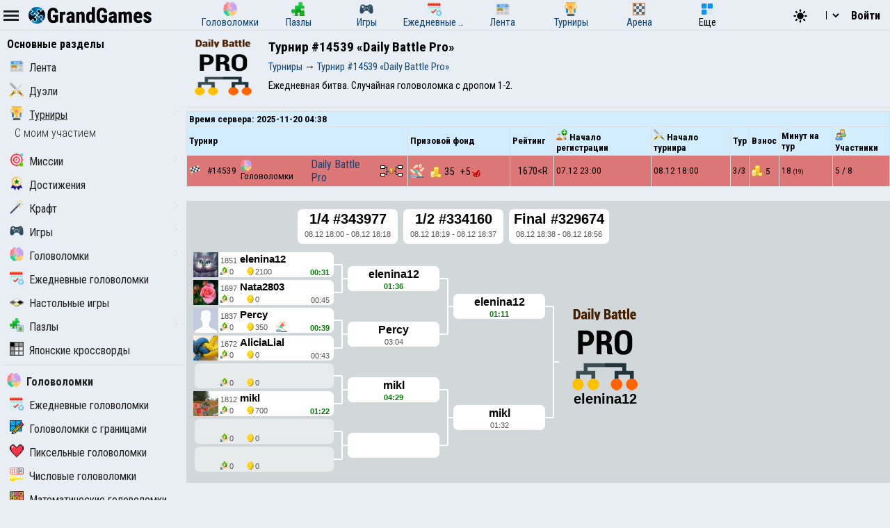

--- FILE ---
content_type: text/html; charset=UTF-8
request_url: https://grandgames.net/tournaments/14539
body_size: 8637
content:
<!DOCTYPE html>
<html lang="ru" data-theme="light">
  <head>
    <script>
      StartGameTime = new Date()

      

      const isDark = window.matchMedia && window.matchMedia('(prefers-color-scheme: dark)').matches

      const needTheme = isDark ? 'dark' : 'light'
      document.documentElement.setAttribute('data-theme', needTheme)

      addEventListener('DOMContentLoaded', () => {
        // Если пользователь еще не выбирал тему, используем системные настройки
        RememberVal(needTheme, 'theme')
      })

      
    </script>
    <meta charset="UTF-8" />
    <meta name="viewport" content="minimum-scale=1, width=device-width,initial-scale=1, user-scalable=yes" />
    <title>Турнир #14539 «Daily Battle Pro»</title>
    <link rel="apple-touch-icon" sizes="180x180" href="/apple-touch-icon.png" />
    <link rel="icon" type="image/png" sizes="32x32" href="/favicon-32x32.png" />
    <link rel="icon" type="image/png" sizes="16x16" href="/favicon-16x16.png" />
    <link rel="icon" href="/favicon.svg" type="image/svg+xml" />
    <link rel="manifest" href="/site.webmanifest" />
    <style>
      .OnlyMobile {
        display: none;
      }
    </style>
    
    
<link rel="alternate" hreflang="ru" href="https://grandgames.net/tournaments/14539" />
<link rel="alternate" hreflang="en" href="https://en.grandgames.net/tournaments/14539" />
<link rel="alternate" hreflang="de" href="https://de.grandgames.net/tournaments/14539" />
<link rel="alternate" hreflang="uk" href="https://ua.grandgames.net/tournaments/14539" />
<link rel="alternate" hreflang="fr" href="https://fr.grandgames.net/tournaments/14539" />
<link rel="alternate" hreflang="be" href="https://by.grandgames.net/tournaments/14539" />
<link rel="alternate" hreflang="hr" href="https://hr.grandgames.net/tournaments/14539" />
<link rel="alternate" hreflang="sr" href="https://sr.grandgames.net/tournaments/14539" />
<link rel="alternate" hreflang="pl" href="https://pl.grandgames.net/tournaments/14539" />
<link rel="alternate" hreflang="pt" href="https://pt.grandgames.net/tournaments/14539" />
<link rel="alternate" hreflang="es" href="https://es.grandgames.net/tournaments/14539" />
<link rel="alternate" hreflang="ja" href="https://jp.grandgames.net/tournaments/14539" />
<link rel="alternate" hreflang="tr" href="https://tr.grandgames.net/tournaments/14539" />
<link rel="alternate" hreflang="it" href="https://it.grandgames.net/tournaments/14539" />

    
    
    
    <meta name="yandex-verification" content="1367d43d1987bd48" />
    <meta name="description" content="" />
    <meta property="og:title" content="Турнир #14539 «Daily Battle Pro»" />
    <meta property="og:description" content="" />
    <meta property="og:type" content="website" />
    <meta property="gg:id" content="0" />
    <meta property="gg:tbl" content="" />
    <meta name="keywords" content="" />
    <meta name="framepath" content="" />
    <meta name="mailru-verification" content="b56f07f087daa19a" />
    
    
    <script>
    LG=[];
    LG['sure']="Вы уверены?";
    LG['realleave']="Вы уверены что хотите покинуть страницу?";
    LG['nomoney']="У Вас не достаточно игровых монет!";
    LG['onlyreg']="Только для зарегистрированных пользователей!";
    LG['notsolved']="Головоломка еще не решена!";
    LG['ostalos']="Осталось заполнить:";
    LG['rew_hint']="Вы хотите посмотреть рекламу и получить подсказки бесплатно?";
    LG['no_rew']="Не удалось подобрать рекламу";
    LG['error']="Произошла ошибка!";
    LG['manyrequest']="Слишком много запросов, повторите через минуту";
</script>

    <script type="text/javascript">
      SiteName = 'https://grandgames.net'
      SiteLang = 'ru'
      FallbackLang = 'ru'
      GGID = 0;
        StaticURL = ''
      PUID = 0
      UIND = 0;
        UserLogin = ''
      
      RU = '/tournaments/14539'
      GlAT = 1;
        UserNA = 0;
        nowTheme =
          'light'
      AllowPush = 1;
        gameData = {};
        reactData = {};
    </script>

    <link rel="preconnect" href="https://fonts.googleapis.com" />
    <link rel="preconnect" href="https://fonts.gstatic.com" crossorigin />
    <link
      href="https://fonts.googleapis.com/css2?family=Roboto+Condensed:wght@300;400;700&display=swap"
      rel="stylesheet"
    />

    <style>
      * {
        font-family: 'Roboto Condensed', sans-serif;
        font-size: 11pt;
      }
    </style>

    <script src="/js/jquery321mdf.min.js?3"></script>
    <script src="/js/top.js?v=5235"></script>

    <script>
      useLegacySDK=true;
      //console.log('gg_showbnav')
      console.log('gg_hidebnav')
      AppVersion = 0;
        SiteVersion = 5235;
        
        RBlock = 0;
        FeedID = 0;
        LastMesID = 0;
        CurUser = 0;
        currentURL =
          ''
      IsTNM = 0;
        //if (!GGID) console.log('gg_ad_newpage');
        
        

          

      function stopError() {
        return true
      }
      window.onerror = stopError
    </script>

    <script src="/js/gg.js?5235"></script>

    

    <script type="text/javascript" src="/js/tournaments.js?v=5235"></script>

    <link
      id="maintheme"
      type="text/css"
      rel="stylesheet"
      href="/css/main.css?v=5235"
      media="all"
    />

    <style>
      
      .onlyapp {
          display: none;
      }
      
    </style>

    

    

    








    
    
<script
  async
  src="https://pagead2.googlesyndication.com/pagead/js/adsbygoogle.js?client=ca-pub-5237149372351950"
  crossorigin="anonymous"
></script>








    
    

    <script defer src="/js/bottom.js?v=5235"></script>
    <script defer src="/js/bottom-extra.js?v=5235"></script>
  </head>
  <body
    class=""
  >
    <header id="mainheader">
      <div id="top_header">
        <div id="head-left" class="top-cont">
          <img
            id="leftmenubut"
            src="/img/32/menu.png"
            alt="Menu"
            class="pointer menu-contrast"
            onclick="ToggleMenu();"
          />
          <div id="main-top-logo">
            <a href='/'> <img alt='GrandGames' class='dark-invert' class='logo_site' height='24' width='178'
                  src='/img/logo_high2.png'
                  srcset='/img/logo_high2.png 2x,
                          /img/logo_low2.png 1x'
                   /></a>
          </div>
        </div>

        <div id="head-playmode" class="top-cont" style="display: none; column-gap: 3px">
          <img
            width="32"
            height="32"
            src="/img/32/fullscreen.png"
            alt="&#x26F6;"
            id="top_fs_but"
            onclick="doFullScreen();"
            title="На весь экран"
            class="pointer menu-contrast"
          />
          <img
            width="32"
            height="32"
            src="/img/32/pause.png"
            alt="&#10074;&#10074;"
            id="head-playmode-button"
            onclick="doPauseGame()"
            title="Пауза"
            class="pointer menu-contrast"
          />
          <span
            class="agtimer bold"
            id="top_time"
            style="font-size: 12pt; cursor: pointer; margin-left: 5px"
            onclick="doPauseGame()"
            >00:00</span
          >
          <span
            class="bold"
            id="top_score"
            style="font-size: 12pt; cursor: pointer; margin-left: 5px"
            onclick="doPauseGame.pauseGame()"
          ></span>
          <span class="bold" id="enemy_score"></span>
        </div>
        <div id="head-middle" class="top-cont">
          <nav id="main-menu">
  <ul>
    <li title="Головоломки">
      <a href="/brainteasers">
        <div><img width="20" height="20" src="/img/menu/brainteasers.png" alt="-" /></div>
        <div>Головоломки</div>
      </a>
    </li>

    <li title="Пазлы">
      <a href="/puzzle">
        <div><img width="20" height="20" src="/img/menu/puzzleonline.png" alt="-" /></div>
        <div>Пазлы</div>
      </a>
    </li>

    <li title="Игры">
      <a href="/games">
        <div><img width="20" height="20" src="/img/menu/games.png" alt="-" /></div>
        <div>Игры</div>
      </a>
    </li>

    <li class="can-more">
      <a href="/dailypuzzles" title="Ежедневные головоломки">
        <div><img width="20" height="20" src="/img/menu/daily.png" alt="-" /></div>
        <div>Ежедневные головоломки</div>
      </a>
    </li>

    <li title="Лента" class="can-more">
      <a href="/feed">
        <div><img width="20" height="20" src="/img/menu/lenta.png" alt="-" /></div>
        <div>Лента</div>
      </a>
    </li>

    <li title="Турниры" class="can-more">
      <a href="/tournaments">
        <div><img width="20" height="20" src="/img/menu/tournaments.png" alt="-" /></div>
        <div>Турниры</div>
      </a>
    </li>



    <li  class="can-more">
      <a href="https://arena.grandgames.net" title="Арена">
        <div><img width="20" height="20" src="/img/menu/arena.png" alt="-" /></div>
        <div>Арена</div>
      </a>
    </li>

    <li id="open-more">
      <div><img width="20" height="20" src="/img/menu/more.png" alt="-" /></div>
      <div>Еще</div>
    </li>
  </ul>

  <div id="more-menu" class="more-hidden">
    <ul id="more-menu-list">

      <li title="Главная страница">
        <a href="/">
          <div><img width="20" height="20" src="/img/menu/grandgames.png" alt="-" /></div>
          <div>Главная</div>
        </a>
      </li>



      <li>
        <a href="/missions" title="Миссии">
          <div><img width="20" height="20" src="/img/menu/missions.png" alt="-" /></div>
          <div>Миссии</div>
        </a>
      </li>

      <li>
        <a href="/achievements" title="Достижения">
          <div><img width="20" height="20" src="/img/menu/achievements.png" alt="-" /></div>
          <div>Достижения</div>
        </a>
      </li>

      <li>
        <a href="/craft" title="Крафт">
          <div><img width="20" height="20" src="/img/menu/craft.png" alt="-" /></div>
          <div>Крафт</div>
        </a>
      </li>

      <li>
        <a href="/duels" title="Дуэли">
          <div><img width="20" height="20" src="/img/menu/duels.png" alt="-" /></div>
          <div>Дуэли</div>
        </a>
      </li>

      <li title="Японские кроссворды">
        <a href="/nonograms">
          <div><img width="20" height="20" src="/img/menu/nonograms.png" alt="-" /></div>
          <div>Японские кроссворды</div>
        </a>
      </li>
      <li>
        <a href="/mahjong" title="Маджонг">
          <div><img width="20" height="20" src="/img/menu/mahjong.png" alt="-" /></div>
          <div>Маджонг</div>
        </a>
      </li>
    </ul>
  </div>
</nav>
<script src="/js/main-menu.js?v=5235"></script>

        </div>

        <div id="head-right" class="top-cont">
          <div id="top-icons">
            <div class="pointer" style="padding-top: 2px" onclick="nextTheme();">
              <svg
                width="24"
                heigth="24"
                aria-hidden="true"
                id="theme-dark-icon"
                fill="currentColor"
                viewBox="0 0 20 20"
                xmlns="http://www.w3.org/2000/svg"
              >
                <path d="M17.293 13.293A8 8 0 016.707 2.707a8.001 8.001 0 1010.586 10.586z"></path>
              </svg>

              <svg
                width="24"
                heigth="24"
                aria-hidden="true"
                id="theme-light-icon"
                fill="currentColor"
                viewBox="0 0 20 20"
                xmlns="http://www.w3.org/2000/svg"
              >
                <path
                  d="M10 2a1 1 0 011 1v1a1 1 0 11-2 0V3a1 1 0 011-1zm4 8a4 4 0 11-8 0 4 4 0 018 0zm-.464 4.95l.707.707a1 1 0 001.414-1.414l-.707-.707a1 1 0 00-1.414 1.414zm2.12-10.607a1 1 0 010 1.414l-.706.707a1 1 0 11-1.414-1.414l.707-.707a1 1 0 011.414 0zM17 11a1 1 0 100-2h-1a1 1 0 100 2h1zm-7 4a1 1 0 011 1v1a1 1 0 11-2 0v-1a1 1 0 011-1zM5.05 6.464A1 1 0 106.465 5.05l-.708-.707a1 1 0 00-1.414 1.414l.707.707zm1.414 8.486l-.707.707a1 1 0 01-1.414-1.414l.707-.707a1 1 0 011.414 1.414zM4 11a1 1 0 100-2H3a1 1 0 000 2h1z"
                ></path>
              </svg>
            </div>

            <script>
  function changeLang(e) {
    var lg = e.options[e.selectedIndex].value

    if (lg == 'ru') {
      location.href = 'https://grandgames.net/tournaments/14539'
      AppQ('setlang', 'ru')
    } else {
      location.href = 'https://' + lg + '.grandgames.net/tournaments/14539'
      AppQ('setlang', 'en')
    }
  }
</script>

<select id="lang_select" class="pointer" onchange="changeLang(this)">
  <option 
    value="en" title='English'> EN &nbsp; &nbsp; English
  </option>

  <option 
    value="es" class='pointer' title='Español'> ES &nbsp; &nbsp; Español
  </option>

  <option 
    value="pt" class='pointer' title='Português'> PT &nbsp; &nbsp; Português
  </option>

  <option 
    value="by" class='pointer' title='Беларуская'> BY &nbsp; &nbsp; Беларуская
  </option>

  <option 
    value="ua" class='pointer' title='Українська'> UA &nbsp; &nbsp; Українська
  </option>

  <option 
    selected
    value="ru" class='pointer' title='Русский'> RU &nbsp; &nbsp; Русский
  </option>

  <option 
    value="sr" class='pointer' title='Српски'> SR &nbsp; &nbsp; Српски
  </option>

  <option 
    value="pl" class='pointer' title='Polski'> PL &nbsp; &nbsp; Polski
  </option>

  <option 
    value="hr" class='pointer' title='Hrvatski'> HR &nbsp; &nbsp; Hrvatski
  </option>

  <option 
    value="de" class='pointer' title='Deutsch'> DE &nbsp; &nbsp; Deutsch
  </option>

  <option 
    value="fr" class='pointer' title='Français'> FR &nbsp; &nbsp; Français
  </option>

  <option 
    value="jp" class='pointer' title='日本語'> JP &nbsp; &nbsp; 日本語
  </option>

  <option 
    value="tr" class='pointer' title='Türkçe'> TR &nbsp; &nbsp; Türkçe
  </option>

  <option 
    value="it" class='pointer' title='Italiano'> IT &nbsp; &nbsp; Italiano
  </option>
</select>

            
            <a class='top-info-button pointer' onclick='gg.showTPL("auth")' id='sign-button'>Войти</a>
<div id='hidden-top-info' style='display: none' >
  <div class='top-info-button no-middle' id='top-login-text' >
  </div>
</div>



            
          </div>
        </div>
      </div>
    </header>
    <img src="/img/app/32/hidefp.png" alt="X" id="fb_hider" onclick="TGFB();" />
    <div id="all">
      <div id="left_panel">
        <div id="left_panel_in" class="panel_in">
          <div id="menu-logo">
            <a href='/'> <img alt='GrandGames' class='dark-invert' class='logo_site' height='24' width='178'
                  src='/img/logo_high2.png'
                  srcset='/img/logo_high2.png 2x,
                          /img/logo_low2.png 1x'
                   /></a>
          </div>
          <nav class="nav">
            <ul><li class="menu_break pointer">Основные разделы</li><li id="menu_lenta"><a href="/feed"><img width="20" height="20" src="/img/menu/lenta.png" alt="-">Лента</a></li><li id="menu_duels"><a href="/duels"><img width="20" height="20" src="/img/menu/duels.png" alt="-">Дуэли</a></li><li id="menu_tournaments"><a href="/tournaments"><img width="20" height="20" src="/img/menu/tournaments.png" alt="-">Турниры</a><div class="menu_expander"></div><ul class="submenu"><li><a href="/tournaments/me">С моим участием</a></li></ul></li><li id="menu_missions"><a href="/missions"><img width="20" height="20" src="/img/menu/missions.png" alt="-">Миссии</a><div class="menu_expander"></div><ul class="submenu"><li><a href="/missions/add">Добавить миссию</a></li><li><a href="/missions/moder">Новые миссии</a></li></ul></li><li id="menu_achievements"><a href="/achievements"><img width="20" height="20" src="/img/menu/achievements.png" alt="-">Достижения</a></li><li id="menu_craft"><a href="/craft"><img width="20" height="20" src="/img/menu/craft.png" alt="-">Крафт</a><div class="menu_expander"></div><ul class="submenu"><li><a href="/craft/prize">Ежедневный приз</a></li><li><a href="/craft/manage">Управление предметами</a></li><li><a href="/craft/info">Энциклопедия</a></li><li><a href="/craft/market">Рынок</a></li><li><a href="/craft/market/sell">Продать ресурсы</a></li><li><a href="/craft/inventory">Инвентарь</a></li><li><a href="/craft/stickers">Стикеры</a></li><li><a href="/craft/code">Активировать код</a></li><li><a href="/craft/sellstat">Статистика продаж</a></li></ul></li><li id="menu_games"><a href="/games"><img width="20" height="20" src="/img/menu/games.png" alt="-">Игры</a><div class="menu_expander"></div><ul class="submenu"><li><a href="/games/add">Добавить игру</a></li></ul></li><li id="menu_brainteasers"><a href="/brainteasers"><img width="20" height="20" src="/img/menu/brainteasers.png" alt="-">Головоломки</a><div class="menu_expander"></div><ul class="submenu"><li><a href="/brainteasers/hardly">Сложные</a></li><li><a href="/brainteasers/simplest">Самые простые</a></li><li><a href="/brainteasers/moder">Модерация головоломок</a></li></ul></li><li id="menu_daily"><a href="/dailypuzzles"><img width="20" height="20" src="/img/menu/daily.png" alt="-">Ежедневные головоломки</a></li><li id="menu_arena"><a href="https://arena.grandgames.net/ru"><img width="20" height="20" src="/img/menu/tablegames.png" alt="-">Настольные игры</a><li id="menu_puzzles"><a href="/puzzle"><img width="20" height="20" src="/img/menu/puzzles.png" alt="-">Пазлы</a><div class="menu_expander"></div><ul class="submenu"><li><a href="/puzzle/online">Конструктор пазлов</a></li><li><a href="/puzzle/rand">Случайный пазл</a></li><li><a href="/puzzle/upload">Добавить пазл</a></li><li><a href="/puzzle/moder">Модерация пазлов</a></li><li><a href="/puzzle/tags">Теги</a></li></ul></li><li id="menu_nonograms"><a href="/nonograms"><img width="20" height="20" src="/img/menu/nonograms.png" alt="-">Японские кроссворды</a></li><hr><ul>
  <li class="menu_break">
    <a href="/brainteasers"
      ><img
        width="20"
        height="20"
        src="/img/menu/brainteasers.png"
        alt="-"
      />Головоломки</a
    >
  </li>

  <li>
    <a href="/dailypuzzles"
      ><img width="20" height="20" src="/img/menu/daily.png" alt="-" />Ежедневные головоломки</a
    >
  </li>


  <li>
    <a href="/borders"
      ><img width="20" height="20" src="/img/menu/borders.png" alt="-" />Головоломки с границами</a
    >
  </li>

  <li>
    <a href="/pixels"
      ><img width="20" height="20" src="/img/menu/pixels.png" alt="-" />Пиксельные головоломки</a
    >
  </li>

  <li>
    <a href="/numerics"
      ><img width="20" height="20" src="/img/menu/numerics.png" alt="-" />Числовые головоломки</a
    >
  </li>

  <li>
    <a href="/math"><img width="20" height="20" src="/img/menu/math.png" alt="-" />Математические головоломки</a>
  </li>

  <li>
    <a href="/graphics"
      ><img width="20" height="20" src="/img/menu/graphics.png" alt="-" />Графические головоломки</a
    >
  </li>

  <li>
    <a href="/tiles"
      ><img width="20" height="20" src="/img/menu/tiles.png" alt="-" />Головоломки с плитками</a
    >
  </li>

  <li>
    <a href="/assembly"
      ><img width="20" height="20" src="/img/menu/assembly.png" alt="-" />Головоломки из картинок</a
    >
  </li>

  <li>
    <a href="/pasjans"
      ><img width="20" height="20" src="/img/menu/pasjans.png" alt="-" />Пасьянсы</a
    >
  </li>

  <li>
    <a href="/sudokus"
      ><img width="20" height="20" src="/img/menu/sudokus.png" alt="-" />Разновидности судоку</a
    >
  </li>
  <li>
    <a href="/multisudoku"
      ><img width="20" height="20" src="/img/menu/multisudoku.png" alt="-" />Мульти-судоку</a
    >
  </li>

  <li>
    <a href="/words"
      ><img width="20" height="20" src="/img/menu/words.png" alt="-" />Словесные головоломки</a
    >
  </li>

  <li>
    <a href="/otherpuzzles"
      ><img
        width="20"
        height="20"
        src="/img/menu/otherpuzzles.png"
        alt="-"
      />Другие игры и головоломки</a
    >
  </li>
</ul>
<hr><ul>
  <li class="menu_break">
    Популярные головоломки
  </li>

  <li>
    <a href="/mahjong"
      ><img width="20" height="20" src="/img/menu/mahjong.png" alt="-" />Маджонг</a
    >
  </li>
  <li>
    <a href="/ballsort"
      ><img width="20" height="20" src="/img/menu/ballsort.png" alt="-" />Шарики в колбах</a
    >
  </li>

  <li>
    <a href="/pipes"
      ><img width="20" height="20" src="/img/menu/pipes.png" alt="-" />Трубы</a
    >
  </li>

  <li>
    <a href="/nonograms"
      ><img width="20" height="20" src="/img/menu/nonograms.png" alt="-" />Японские кроссворды</a
    >
  </li>
</ul>
<hr><li class="menu_break pointer mt10">Разделы</li><li id="menu_vip_title"><a href="/vip"><img width="20" height="20" src="/img/menu/vip_title.png" alt="-">Отключить рекламу</a></li><li id="menu_donate"><a href="/donate"><img width="20" height="20" src="/img/menu/donate.png" alt="-">Помощь проекту</a></li><li id="menu_rating"><a href="/rating"><img width="20" height="20" src="/img/menu/rating.png" alt="-">Рейтинг</a></li><li id="menu_slovar"><a href="/slovo"><img width="20" height="20" src="/img/menu/slovar.png" alt="-">Словарь</a></li><li id="menu_fame"><a href="/fame"><img width="20" height="20" src="/img/menu/fame.png" alt="-">Аллея славы</a></li><li id="menu_craftplanet"><a href="/planet"><img width="20" height="20" src="/img/menu/craftplanet.png" alt="-">Исследование планеты</a></li><li id="menu_info"><a href="/info"><img width="20" height="20" src="/img/menu/info.png" alt="-">Информация</a></li><li id="menu_arena"><a href="https://arena.grandgames.net/ru"><img width="20" height="20" src="/img/menu/tablegames.png" alt="-">GrandGames Arena</a></ul>



            
            <script>
              if ($('#menu_tournaments') !== null) {
                $('#menu_tournaments').addClass('expanded')
              }
            </script>
            
          </nav>
        </div>
      </div>
      <div id="main_panel">
        <div id="rb_cont">
          <div id="top_page_info">
            
            
<div style="display: flex">
  <div style="padding: 12px">
    <img width="82" height="82" style="min-width: 82px" src="/img/medal/dbattlep.png" alt="" />
  </div>
  <div style="padding: 12px">
    <div>
      <h1>
        Турнир #14539 «Daily Battle Pro»
      </h1>
      
      
      <nav  id="top_navigation"><ol  itemscope itemtype="https://schema.org/BreadcrumbList"><li itemprop="itemListElement" itemscope
      itemtype="https://schema.org/ListItem"><a itemprop="item" href="https://grandgames.net/tournaments"><span itemprop="name" id="bc_elm_1">Турниры</span></a><meta itemprop="position" content="1" /></li> &#8594; <li itemprop="itemListElement" itemscope
      itemtype="https://schema.org/ListItem"><a itemprop="item" href=""><span itemprop="name" id="bc_elm_2">Турнир #14539 «Daily Battle Pro»</span></a><meta itemprop="position" content="2" /></li></ol></nav>
      
    </div>

    
    <div id="head-short-descr" style="padding-top: 6px">Ежедневная битва. Случайная головоломка с дропом 1-2.</div>
    
  </div>
</div>




            

            

            

            
            

            

            
          </div>

          


          
          <script>
    TID=14539;
    TC=8;
    TRegFunc=function() {
        TReg(TID);
    }
</script>


<div id="tbl_cont">
<table class="user_tbl"><thead><tr><th colspan="13">Время сервера: 2025-11-20 04:38</th></tr><tr><th colspan="5">Турнир</th><th>Призовой фонд</th><th>Рейтинг</th>
        <th><img src="/img/icon/tournam/stat2.png" alt="" /> Начало регистрации</th><th><img src="/img/icon/tournam/stat3.png" alt="" /> Начало турнира</th><th>Тур</th><th>Взнос</th><th>Минут на тур</th><th><img src="/img/icon/tournam/users.png" alt="" title="" /> Участники</th></tr></thead><tr rel="s4" abbr="14539"><td style='border-right:0;'><img alt='' title='Турнир завершен' src='/img/icon/tournam/stat4.png'></td><td style='border-left:0;border-right:0;'>#14539</td>
<td style='border-left: 0;border-right: 0;'><img width="16" height="16" title="Головоломки" alt="" src="/img/menu/brainteasers.png"> Головоломки</td>
                <td style='border-left: 0;border-right: 0;'><a href="/tournaments/14539" class="tournam_title">Daily Battle Pro</a></td><td style='border-left:0;'><img src='/img/icon/tournam/playoff.png' alt='playoff' title='Схема проведения: Плей-офф' /></td>
                
                <td style='min-width:140px;'> <a href='/craft/info/marathon_ticket'><img width='20' height='20'  src="/img/craft/marathon_ticket.png" /></a><span id="hsp14539" style="display: none;"><h2>Призовой фонд</h2><hr><img src="/img/icon/money.png" alt="" title="Fee" /> 25 + <img src="/img/icon/prize.png" alt="" title="Gift From System" /> 10 + <img src="/img/icon/bank.png" alt="" title="Players Extra Pay" /> 0</span><span onclick="event.stopPropagation();ModalWindow($('#hsp14539').html());" class="nobr"><img src="/img/icon/money.png" alt="Призовой фонд" title="25 + 10 + 0" />35 &nbsp; +5 <img style='height: 12px;' src="/img/icon/prob.png"></span></td><td> &nbsp;<span class="nobr">1670&lt;R</span></td><td>07.12 23:00</td><td>08.12 18:00</td>
                <td>3/3</td><td><img src="/img/icon/money.png" alt="" title="">5</td><td>18 <span class="sm">(19)</span></td><td>5 / 8</td></tr></table><script>FB();</script>
</div>




<div id="gamediv"></div>
<script type="text/javascript" src="https://grandgames.net/js/phaser/phaser.min.js"></script>
<script type="text/javascript" src="https://grandgames.net/js/playoff.js?v=5235"></script>









<div
  class="lookab noplay"
  style="width: 100%; text-align: center; min-height: 320px; margin-top: 10px; margin-bottom: 10px"
>
  <script
    async
    src="https://pagead2.googlesyndication.com/pagead/js/adsbygoogle.js?client=ca-pub-5237149372351950"
    crossorigin="anonymous"
  ></script>
  <!-- ggBottom -->
  <ins
    class="adsbygoogle"
    style="display: block"
    data-ad-client="ca-pub-5237149372351950"
    data-ad-slot="7030998196"
    data-ad-format="auto"
    data-full-width-responsive="true"
  ></ins>
  <script>
    ;(adsbygoogle = window.adsbygoogle || []).push({})
  </script>
</div>













<div id="agwatcher_all" class="txt scrolldiv3">
    <h2>Активные игры</h2>
</div>




<div class="komments"></div>


<script type="text/javascript">
    TMode=2;
    setInterval(function(){LoadList(14539);LoadTable(14539);}, 30000);
</script>
        </div>

        <footer id="footer" >
          <div id="trends"></div>
          <div class="fnavi">
            <ul>
              <li>
                <a href="/copyright">Правообладателям</a>
              </li>
              <li>
                <a href="/webmasters">Вебмастерам</a>
              </li>
            </ul>
          </div>

          <div class="fnavi">
            <ul>
              <li><a href="/post/451494">Credits</a></li>
              <li>
                <a href="/contact">Обратная связь</a>
              </li>
            </ul>
          </div>

          <div class="fnavi" id="navi2">
            <a href="/"
              ><img
                id="logo_bottom"
                class="dark-invert"
                width="300"
                height="40"
                src="https://grandgames.net/img/gglogo2.png"
                alt="GrandGames"
            /></a>
          </div>

          


          <div id="footertxt">
            <p>
              <a href="/termsofuse">Политика конфиденциальности, информация об обработке персональных данных и условия использования сайта</a>
            </p>
            <p>
              <b>GrandGames</b>
              Игры и головоломки онлайн. При копировании материалов прямая индексируемая ссылка обязательна. © 2011-2025.
              
            </p>
          </div>
          
        </footer>
      </div>

      <div id="right_panel">
        <div id="right_panel_in" class="panel_in">
          

          
<div class="lookab onlyhuge">
  <script
    async
    src="https://pagead2.googlesyndication.com/pagead/js/adsbygoogle.js?client=ca-pub-5237149372351950"
    crossorigin="anonymous"
  ></script>

  <ins
    class="adsbygoogle lookab2"
    style="display: inline-block; width: 300px; height: 600px"
    data-ad-client="ca-pub-5237149372351950"
    data-ad-slot="9761103313"
  ></ins>
  <script>
    ;(adsbygoogle = window.adsbygoogle || []).push({})
  </script>
</div>
<hr class="onlyhuge" />






<div style="display: flex; justify-content: center; width: 100%">
  <a href="/vip" class="prbut">Отключить рекламу</a>
</div>


          <nav class='nav' style='margin-bottom: 5px'>
  <h2 style='margin: 5px'>Быстрый доступ &nbsp; <img src='/img/icon/edit.png' alt='&#9998;' width='16' height='16' onclick='editFastLinks()' /></h2>
  <ul id='fast-links'>
    <li class='pointer' id='fast-links-add'>
      <a onclick='addFastLink("tournaments","Турнир #14539 «Daily Battle Pro»")'><img alt='' height='16' src='/img/64/favorite.png' width='16' />Добавить текущую страницу</a>
    </li>
  </ul>
</nav>
<script>
  setTimeout(setFastLinks,0)
</script>

          

          

          

          <div class="in_rignt">
            
            
            
            <nav class="nav">
              <ul>
                <li class="menu_break pointer">
                  <a href="/tournaments">Ближайшие турниры</a>
                  <li><a href='/tournaments/31641'><img height='16' width='16' src='/img/menu/grandgames.png' alt='' />Daily Standard</a> <small style='float: right'>21 min.</small></li><li><a href='/tournaments/31640'><img height='16' width='16' src='/img/menu/grandgames.png' alt='' />Daily Amateur</a> <small style='float: right'>81 min.</small></li><li><a href='/tournaments/31643'><img height='16' width='16' src='/img/menu/grandgames.png' alt='' />Daily Battle</a> <small style='float: right'>921 min.</small></li><li><a href='/tournaments/31646'><img height='16' width='16' src='/img/menu/grandgames.png' alt='' />Daily Pro</a> <small style='float: right'>1401 min.</small></li><li><a href='/tournaments/31645'><img height='16' width='16' src='/img/menu/grandgames.png' alt='' />Daily Standard</a> <small style='float: right'>1461 min.</small></li>
                </li>
              </ul>
            </nav>
            
            <div class="cards-list flexcenter" style="padding: 5px">
              
            </div>
          </div>
        </div>
      </div>
    </div>

    <link type="text/css" rel="stylesheet" media="all" href="/css/tournaments.css?v=5235" />

    <div id="ajaxtags" style="display: none; position: absolute">
      <select id="ajaxtagslist" size="5" onChange="SetCurTag(this);"></select>
    </div>

    <script type="text/javascript" src="/js/facebox/facebox.js"></script>
    <div id="wsmes" style="display: none" onclick="jQuery(this).hide();">New message</div>

    

    <div id="sucreturn" onclick="MinExp()">
      Вернуть свернутое окно
    </div>

    <div id="nfsblock">
      <div id="nfscloser">&#10060;</div>
      <div id="nfsin"></div>
    </div>

    <script>
      document.getElementById('nfsblock').addEventListener('mousedown', function (e) {
        if (e.target.id === 'nfsblock') {
          gg.closeModal()
        }
      })

      document.getElementById('nfscloser').addEventListener('click', function (e) {
        gg.closeModal()
      })

      
    </script>

    <script>
      
      
      
    </script>
    <img
      id="scrollupbut"
      onclick="$('html, body').animate({scrollTop: 0}, 400);"
      alt="↑"
      title="↑"
      src="/img/scrollup.png"
    />
    
    





    

    <div id="md-box-cont">
      <div id="md-box-inner"></div>
    </div>

    
    
    <!-- Google tag (gtag.js) -->
    <script async src="https://www.googletagmanager.com/gtag/js?id=Ggit W93D"></script>
    <script>
      window.dataLayer = window.dataLayer || []
      function gtag() {
        dataLayer.push(arguments)
      }
      gtag('js', new Date())
      gtag('config', 'G-PXFKHYW93D')
    </script>
    

    
  </body>
</html>


--- FILE ---
content_type: text/html; charset=UTF-8
request_url: https://grandgames.net/newactions.php
body_size: 1069
content:
{"iserror":false,"message":"","handi":"2","result":{"users":[{"st":"1937","prizeinfo":"{\"coins\":2100,\"cup\":\"dbattlep\"}","rt":"1851","tpos":"0","coef":"0","place":"1","points":"6","fora":"0","extrapay":"0","login":"elenina12","ind":"68540","foto":"\/ufoto\/small\/elenina12.jpg","prize":{"coins":2100,"cup":"dbattlep"},"logins":"elenina12"},{"st":"1658","prizeinfo":"","rt":"1697","tpos":"1","coef":"0","place":null,"points":"0","fora":"0","extrapay":"0","login":"Nata2803","ind":"152584","foto":"\/ufoto\/small\/nata2803.jpg","logins":"nata2803"},{"st":"1926","prizeinfo":"{\"coins\":350,\"artid\":\"1179\",\"art\":\"marathon_ticket\",\"artimg\":\"marathon_ticket\"}","rt":"1837","tpos":"2","coef":"0","place":"3","points":"6","fora":"0","extrapay":"0","login":"Percy","ind":"20935","foto":"\/img\/nofoto4.jpg","prize":{"coins":350,"artid":"1179","art":"marathon_ticket","artimg":"marathon_ticket"},"logins":"percy"},{"st":"1855","prizeinfo":"","rt":"1672","tpos":"3","coef":"0","place":null,"points":"0","fora":"0","extrapay":"0","login":"AliciaLial","ind":"19601","foto":"\/ufoto\/small\/alicialial.jpg","logins":"alicialial"},{"st":"1885","prizeinfo":"{\"coins\":700}","rt":"1812","tpos":"5","coef":"0","place":"2","points":"6","fora":"0","extrapay":"0","login":"mikl","ind":"4407","foto":"\/ufoto\/small\/mikl.jpg","prize":{"coins":700},"logins":"mikl"}],"info":{"id":"14539","nom":"Daily Battle Pro","cdate_reg":"2022-12-07 23:00:00","cdate_start":"2022-12-08 18:00:00","ag_id":null,"sqlf":"coins in (1,2)","status":"4","money":"5","tourtime":"18","peoples":"5","tourcount":"3","descr":"\u0415\u0436\u0435\u0434\u043d\u0435\u0432\u043d\u0430\u044f \u0431\u0438\u0442\u0432\u0430. \u0421\u043b\u0443\u0447\u0430\u0439\u043d\u0430\u044f \u0433\u043e\u043b\u043e\u0432\u043e\u043b\u043e\u043c\u043a\u0430 \u0441 \u0434\u0440\u043e\u043f\u043e\u043c 1-2.","nowtour":"3","tourdelay":"19","actual":"0","cup":"dbattlep","items_id":"1179","handi":"2","extramoney":"0","minr":"1670","maxr":null,"maxp":"8","games_id":null,"egames_id":null,"kprize":"5","tkind":"2","cdate_fullend":"2022-12-08 18:56:01","eprize":"10","need_items_id":null,"source_mode":"0"},"tours":[{"id":"76602","playid":"343977","num":"1","mode":"2","cdate_start":"08.12 18:00","cdate_end":"08.12 18:18","link":"\/three\/id343977","speed":[{"cdate_start":"2022-12-08 18:01:13","users_id":"20935","speed":"39","label":"00:39"},{"cdate_start":"2022-12-08 18:01:48","users_id":"4407","speed":"82","label":"01:22"},{"cdate_start":"2022-12-08 18:04:47","users_id":"152584","speed":"45","label":"00:45"},{"cdate_start":"2022-12-08 18:09:01","users_id":"68540","speed":"31","label":"00:31"},{"cdate_start":"2022-12-08 18:16:28","users_id":"19601","speed":"43","label":"00:43"}],"pairs":[{"p1":"2","p2":"0","u1":"68540","u2":"152584","res":"1","num":"0","tables_id":null,"ul1":"elenina12","ul2":"Nata2803"},{"p1":"2","p2":"0","u1":"20935","u2":"19601","res":"1","num":"1","tables_id":null,"ul1":"Percy","ul2":"AliciaLial"},{"p1":null,"p2":"2","u1":"0","u2":"4407","res":"0","num":"2","tables_id":null,"ul1":null,"ul2":"mikl"},{"p1":null,"p2":null,"u1":"0","u2":"0","res":"2","num":"3","tables_id":null,"ul1":null,"ul2":null}]},{"id":"76603","playid":"334160","num":"2","mode":"2","cdate_start":"08.12 18:19","cdate_end":"08.12 18:37","link":"\/kakurasu\/id334160","speed":[{"cdate_start":"2022-12-08 18:21:32","users_id":"4407","speed":"269","label":"04:29"},{"cdate_start":"2022-12-08 18:24:53","users_id":"20935","speed":"184","label":"03:04"},{"cdate_start":"2022-12-08 18:27:23","users_id":"68540","speed":"96","label":"01:36"}],"pairs":[{"p1":"2","p2":"0","u1":"68540","u2":"20935","res":"1","num":"0","tables_id":null,"ul1":"elenina12","ul2":"Percy"},{"p1":"2","p2":null,"u1":"4407","u2":"0","res":"1","num":"1","tables_id":null,"ul1":"mikl","ul2":null}]},{"id":"76604","playid":"329674","num":"3","mode":"2","cdate_start":"08.12 18:38","cdate_end":"08.12 18:56","link":"\/filippinskie\/id329674","speed":[{"cdate_start":"2022-12-08 18:38:10","users_id":"68540","speed":"71","label":"01:11"},{"cdate_start":"2022-12-08 18:39:40","users_id":"4407","speed":"92","label":"01:32"}],"pairs":[{"p1":"2","p2":"0","u1":"68540","u2":"4407","res":"1","num":"0","tables_id":null,"ul1":"elenina12","ul2":"mikl"}]}],"intr":0,"canreg":false}}

--- FILE ---
content_type: text/html; charset=utf-8
request_url: https://www.google.com/recaptcha/api2/aframe
body_size: 258
content:
<!DOCTYPE HTML><html><head><meta http-equiv="content-type" content="text/html; charset=UTF-8"></head><body><script nonce="RBzdKztFqb5m808oVg5e8Q">/** Anti-fraud and anti-abuse applications only. See google.com/recaptcha */ try{var clients={'sodar':'https://pagead2.googlesyndication.com/pagead/sodar?'};window.addEventListener("message",function(a){try{if(a.source===window.parent){var b=JSON.parse(a.data);var c=clients[b['id']];if(c){var d=document.createElement('img');d.src=c+b['params']+'&rc='+(localStorage.getItem("rc::a")?sessionStorage.getItem("rc::b"):"");window.document.body.appendChild(d);sessionStorage.setItem("rc::e",parseInt(sessionStorage.getItem("rc::e")||0)+1);localStorage.setItem("rc::h",'1763602733748');}}}catch(b){}});window.parent.postMessage("_grecaptcha_ready", "*");}catch(b){}</script></body></html>

--- FILE ---
content_type: text/css
request_url: https://grandgames.net/css/main.css?v=5235
body_size: 12397
content:
:root{--contrastbg: #fff;--mainbg: #e8eef3;--lightbg: #d9e0e2;--darker: #ddd;--mdarker: #ccc;--linkcolor: #147;--border: 1px solid #ddd;--fontcolor: black;--menufontcolor: #222;--buttoncolorfrom: #6e92b2;--buttoncolor: #5a7b99;--shadow-color: rgba(0, 0, 0, 0.1)}:root #theme-dark-icon{display:none}:root #theme-light-icon{display:block}[data-theme=dark]{--contrastbg: #000;--mainbg: #404345;--lightbg: #505355;--darker: #220;--mdarker: #000;--linkcolor: #f5ffff;--border: 1px solid #5f5f5f;--fontcolor: white;--menufontcolor: white;--buttoncolorfrom: #6e92b2;--buttoncolor: #5a7b99;--shadow-color: rgba(0, 0, 0, 0)}[data-theme=dark] #theme-dark-icon{display:block}[data-theme=dark] #theme-light-icon{display:none}[data-theme=dark] .buttonbb{background-color:#ddd}[data-theme=dark] .menu-contrast{filter:brightness(0.1) invert(1)}[data-theme=dark] .dark-invert{filter:hue-rotate(180deg) invert(1)}[data-theme=dark] .cross_div,[data-theme=dark] #cross_div{color:#000}[data-theme=dark] .nav *,[data-theme=dark] .kmn_h *{color:#fff !important;font-weight:lighter}[data-theme=dark] #tbl_cont{background-color:var(--mainbg)}[data-theme=dark] #tbl_cont *,[data-theme=dark] .user_tbl *{background:var(--mainbg) !important}[data-theme=dark] .ct_tbl tr td{border:0 !important}[data-theme=dark] .handup{color:#8dbc8d}[data-theme=dark] #m_tbl img{filter:brightness(80%)}[data-theme=dark] textarea,[data-theme=dark] select,[data-theme=dark] option{background-color:#ccc !important}[data-theme=dark] .buttmain,[data-theme=dark] .button,[data-theme=dark] button,[data-theme=dark] .prbut,[data-theme=dark] .crf_item{background-color:#1b303b;box-shadow:none}[data-theme=dark] #tbl_cont tr[rel=s2] td,[data-theme=dark] #tbl_cont tr[rel=s2] td *{background-color:#131 !important}[data-theme=dark] #tbl_cont tr[rel=s3] td,[data-theme=dark] #tbl_cont tr[rel=s3] td *{background-color:#113 !important}[data-theme=dark] #tbl_cont tr[rel=s4] td,[data-theme=dark] #tbl_cont tr[rel=s4] td *{background-color:#311 !important}[data-theme=dark] #tbl_cont tr[rel=s1] td,[data-theme=dark] #tbl_cont tr[rel=s1] td *{background-color:#331 !important}.pad{padding:10px}@keyframes blink{from{left:200%}to{left:-200%}}*{margin:0;padding:0;scrollbar-color:rgba(0,0,0,.1) var(--lightbg);scrollbar-width:auto}*:hover,div:active{scrollbar-color:rgba(0,0,0,.25) var(--lightbg)}text-left{text-align:left}div{box-sizing:border-box}.bold{font-weight:bold}.menu-contrast{filter:brightness(0.2)}html{overflow-x:hidden}html::-webkit-scrollbar{height:16px;width:12px}html::-webkit-scrollbar-track{-webkit-box-shadow:inset 0 0 1px rgba(0,0,0,.3)}#top_header::-webkit-scrollbar{height:0px;width:0px}*::-webkit-scrollbar-track{background:var(--lightbg)}*::-webkit-scrollbar-thumb{background-color:rgba(0,0,0,.1)}*::-webkit-scrollbar-thumb:hover{background-color:rgba(0,0,0,.25)}html::-webkit-scrollbar-thumb:active,div::-webkit-scrollbar-thumb:active{background-color:rgba(0,0,0,.5)}#mainheader{user-select:none;box-sizing:border-box}html,body{min-height:100vh;min-height:100dvh}html,body,#rb_cont{color:var(--fontcolor);background:var(--mainbg)}#rb_cont{background-color:var(--mainbg)}#pgame_div{background:var(--lightbg)}#top_page_info{border-bottom:var(--border);margin-bottom:5px}@media screen and (max-width: 1019px){#top_page_info{border-radius:0}}.menu_expander{background-image:url(/img/menu/other/expand.png);background-repeat:no-repeat;background-position:center;float:right;height:16px;width:8px;margin-right:5px}h1,h2,h3,b,strong{font-weight:bold}h2{font-size:13pt}table{border-collapse:collapse}#full_game_space{background-color:var(--mainbg)}#fb_hider,.onlysmart,.bad_time_res{display:none}#left_panel,#right_panel{user-select:none;box-sizing:border-box;min-height:100vh;padding:0;box-sizing:border-box;overflow-x:hidden;overflow-y:hidden}#left_panel .panel_in,#right_panel .panel_in{position:fixed;padding:4px;top:44px;height:calc(100vh - 44px);overflow-y:auto;overflow-x:hidden;overscroll-behavior:contain;-ms-overflow-style:none;scrollbar-width:none}#left_panel .panel_in::-webkit-scrollbar,#right_panel .panel_in::-webkit-scrollbar{display:none}#left_panel .panel_in:hover,#right_panel .panel_in:hover{-ms-overflow-style:auto;scrollbar-width:thin}#left_panel .panel_in:hover::-webkit-scrollbar,#right_panel .panel_in:hover::-webkit-scrollbar{display:block}#left_panel #left_panel_in,#right_panel #left_panel_in{width:268px}#left_panel #right_panel_in,#right_panel #right_panel_in{width:320px;scrollbar-width:thin}img{min-width:8px;min-height:8px}.invis{display:none}#mainheader{height:44px;width:100%;z-index:999900;position:fixed;top:0;left:0;background-color:var(--mainbg);border-bottom:var(--border)}a,a *{color:var(--linkcolor);text-decoration:none}ul{list-style-type:none}ul.tlist,ul.finder{margin:5px 0;text-align:left;line-height:18px}#timeadd_block{background-color:var(--mainbg);margin:10px 0;border-bottom:var(--border)}@media screen and (max-width: 1019px){#timeadd_block{border-radius:0}}#timeadd_block #startgame_panel{height:120px;display:flex}#timeadd_block #startgame_panel #sp_left{width:160px;flex-grow:0;flex-shrink:0;background-size:cover;background-color:rgba(0,0,0,.1)}#timeadd_block #startgame_panel #sp_right{flex-grow:1;justify-content:center;display:flex;flex-direction:column}#timeadd_block #startgame_panel #sp_right img{margin:auto}#timeadd_block *{text-align:center !important}#top3margin{height:25%;height:calc((100% - 700px)/2)}.flex{display:flex}.flexwrap{display:flex;flex-wrap:wrap}.flexbetween{display:flex;justify-content:space-between}.flexcenter{display:flex;flex-wrap:wrap;justify-content:center;gap:5px}#top_header{margin:0 auto;padding:0;height:44px;overflow-y:hidden;display:flex;justify-content:space-between;align-items:center;flex-direction:row}#top_header .top-cont{display:flex;align-items:center;margin:0}#top_header #head-middle{flex-grow:1}#all{margin:0;width:100%;overflow:hidden;display:flex}#coockie_mes{display:none;position:fixed !important;color:#fff !important;left:0px;box-sizing:border-box;background-color:rgba(0,0,0,.7) !important;padding:15px;width:100%;top:100%;text-align:justify;z-index:999999;margin-top:-150px;height:150px}#coockie_mes p{font-size:1.1em;text-indent:10px;padding-bottom:5px}#main_panel{flex-shrink:1;flex-grow:1;overflow-x:auto;border:0;margin:44px auto 0;display:flex;flex-direction:column}#rb_cont{height:100%}#left_panel{flex-shrink:0;flex-grow:0;width:268px;z-index:20}#right_panel{flex-shrink:0;flex-grow:0;width:320px;z-index:19}#topmonthplayers{margin:5px}.longer{margin-top:44px}.txt,.rtxt,#ifinder,.ifinder,.pages,#scroll_to,#anct,#GolosForm,.cross_div,#cross_div,.stbl,#footer,.kmn{text-align:justify;width:100%}.txt,.rtxt,.kmn{text-align:left;overflow-x:auto;padding:10px;margin:10px 0;width:100%;border-right:0;border-left:0;line-height:1.3rem;box-sizing:border-box;border-bottom:var(--border)}@media screen and (max-width: 1019px){.txt,.rtxt,.kmn{border-radius:0}}.rtxt{border:1px solid #fa8;margin:1px 0 0}.wcnt{padding:10px}.txt p,.rtxt p,.txf p{text-align:justify;text-indent:15px;margin-bottom:10px}.txt h2,.rtxt h2,.txf h2{margin:0;margin-bottom:7px}.txt h3,.rtxt h3,.txf h3{margin:0;margin-bottom:5px;font-size:10pt}#cross_div,.cross_div{max-width:100%;white-space:nowrap;position:relative;padding:10px 0;width:100%;overflow-x:auto}#txt p:last-child,.txt p:last-child{margin-bottom:0px}table.m_tbl{width:100%;text-align:left;display:block;overflow:hidden;padding:0}.m_tbl tr td{vertical-align:top}.l_cell img{float:right}.l_cell{padding-right:7px}#ifinder,.ifinder{text-align:center;line-height:28px;width:100% !important;margin-left:0 !important;padding:10px 0 !important}input,button,.button,select,textarea,.abut,#chessDivIdSpan{margin:3px 15px 3px 5px;padding:3px 2px;background-color:#fff;border:1px solid var(--lightbg);border-radius:3px;color:#000;font-size:1em;white-space:nowrap;min-height:16px;min-width:16px}select,option,input{padding:5px}button,.button,.abut{cursor:pointer;user-select:none}button img,.button img{max-height:16px;margin-right:3px}textarea{white-space:normal;white-space:break-spaces}.bigbut{font-weight:bolder;padding:7px 10px}.buttonbb{background-color:var(--mainbg);border:var(--border);padding:6px;margin:2px;cursor:pointer;border-radius:3px}input[type=checkbox],input[type=radio]{margin-right:2px}button,.button,.abut,.buttmain,input[type=submit]{padding:5px 7px;background-color:var(--buttoncolor);background-image:linear-gradient(to right bottom, var(--buttoncolorfrom), var(--buttoncolor));border:1px solid var(--buttoncolor);color:#fff;margin:3px;display:inline-block;box-sizing:border-box;transition:All .2s ease}label,nobr,.nobr{margin:3px 5px;white-space:nowrap}nobr{display:inline-block}.nowrap{white-space:nowrap}.txt textarea{width:calc(100% - 20px)}.dashedlink{margin:10px;font-size:1.1em;color:var(--linkcolor);border-bottom:1px dashed;cursor:pointer}#preanalize{overflow-y:auto;width:100%;max-height:700px;min-height:100px;display:none}#status{padding:10px}#pti_cont a{border-bottom:1px dashed;color:#143296;font-size:1em}#h1line{font-size:1em;display:inline;border:0;background:none;box-shadow:none;margin:0;padding:0}.buttmain{cursor:pointer;vertical-align:top}.button:hover,button:hover,input[type=submit]:hover,.prbut:hover{box-shadow:0 0 5px rgba(0,0,0,.5);background-color:#357}.prbut{cursor:pointer;background-color:var(--buttoncolor)}.prbut,.prdbut{width:180px;display:block;margin:5px;border-radius:3px;font-weight:bold;padding:5px 7px;text-align:center}.prdbut img{cursor:pointer}.prbut,.prbut *{color:#fff}button:disabled,.disabled,.buttmain:disabled,.button:disabled{background-color:rgba(200,200,200,.5);font-style:italic;cursor:default;box-shadow:none !important;border-color:rgba(150,150,150,.2) !important;color:#555;cursor:default}button:disabled img,.disabled,.button:disabled img{filter:grayscale(1);opacity:.5;cursor:default}.outlined{border:1px solid var(--buttoncolor);background-color:var(--lightbg);color:var(--fontcolor);background-image:none}.outlined:hover{background-color:var(--mainbg)}button:active,.button:active{box-shadow:inset 0 1px 3px rgba(0,10,20,.5),0 1px #535e68,0 0 1px #56606a}button img,.button img{vertical-align:text-bottom}label.disabled{background-color:unset;border-bottom:0 !important;color:#777 !important}.inline{display:inline-block !important}#public_info img{vertical-align:middle}.content textarea{width:95%;height:100px}#c_legend{font-size:1em}#res_table{max-width:800px}#res_table tr td{padding:5px}.res_h{font-weight:bold;font-size:1.1em;text-align:center;margin-bottom:3px}#cross_mes{font-size:10pt}.qdiv{border:1px solid rgba(0,0,0,.5);background:var(--lightbg);padding:8px;margin:8px 0;font-size:11pt}.best_tbl{width:800px;background:#fff;border:1px solid #aaa}.best_tbl tr td,.best_tbl tr th{background:#fff;border:1px solid #aaa;font-size:10pt;padding:5px;min-width:120px}ul.big_list li{font-size:1em}ul.big_list li a{font-size:1em;text-decoration:underline}ul.big_list,.txt ul{list-style-type:circle;margin-left:50px;margin-bottom:10px}.txt ul li{margin-bottom:10px}.scrolldiv{max-height:300px;overflow-y:auto}.scrolldiv3{max-height:500px;overflow-y:auto;padding-right:5px;margin-bottom:5px;margin-top:5px}.scroll2div{max-height:150px;overflow-y:auto}@keyframes shadow{from{box-shadow:0 0 1px #000}50%{box-shadow:0 0 10px #51ffec}to{box-shadow:0 0 1px #000}}.animbut{animation:shadow 2s infinite ease-in-out}.animbut:disabled{animation:none}hr{border:0;height:1px;background-color:var(--lightbg);margin:5px 0}.top_img{border-radius:24px;float:left;margin:0;margin-right:7px}h1{font-size:1.3em;display:inline-block}#h1{padding:5px 10px;margin:0;text-shadow:2px 2px 1px var(--mainbg),-2px -2px 1px var(--mainbg),-2px 2px 1px var(--mainbg),2px -2px 1px var(--mainbg);font-weight:bolder}#h1 img{margin-left:10px}#toplogoimage{width:calc(100% + 20px);height:140px;margin:-10px 0 -52px -10px;background-size:cover}#top_navigation{margin-top:3px;padding-top:2px}#top_navigation img{margin-left:0;vertical-align:bottom}#top_navigation ol{list-style-type:none;margin-left:0px;line-height:18pt}#top_navigation ol li{display:inline-block}ul.submenu{list-style-image:none;margin:4px;display:none}.nav ul li{background:rgba(0,0,0,0);margin:0;padding:6px 0 6px 10px;white-space:nowrap;overflow:hidden;text-overflow:ellipsis}.nav ul li:hover{background:rgba(62,131,166,.1)}.nav ul li img{margin:0px 8px 2px 0;vertical-align:bottom}.nav ul li a{padding:0px;text-decoration:none;color:var(--menufontcolor);font-size:12pt}.nav ul li a:hover{text-decoration:underline;color:#000}.nav ul li:hover .menu_expander{filter:drop-shadow(0 0 1px rgba(0, 0, 0, 0.5))}.nav ul .submenu li{background:rgba(0,0,0,0);padding:3px;border:0;white-space:normal}.nav ul .submenu li a{font-weight:lighter}.nav ul .expanded>a:first-child{text-decoration:underline}.nav ul .expanded>ul.submenu{display:block}.nav ul .expanded>.menu_expander{background-image:url(/img/menu/other/expanded.png)}.nav ul li.menu_break,.rblock_h,.rblock_t{font-weight:bold;list-style-image:none;font-size:12pt;padding:6px 0px 6px 6px;overflow:hidden;text-overflow:ellipsis}.bigmenu li,.bigmenu li a{font-size:14pt !important;display:flex;align-items:anchor-center}.bigmenu li img,.bigmenu li a img{margin-right:12px}.intxt_head{margin:-10px -10px 5px -10px;padding:7px 7px 0;font-weight:bold}.intxt_head img{vertical-align:bottom;margin-left:5px}.mrg_span{margin:3px;padding:2px;display:inline-block}.mrg_span a img{max-height:150px;max-width:200px}.rblock_div{margin:7px}#addsmiles{position:absolute;width:550px;background-color:#fff;box-shadow:0 0 7px #000;padding:5px;z-index:999999;min-height:300px}#addsmiles img{margin:1px;cursor:pointer}#wsmes{position:fixed;display:block;z-index:99999982;bottom:20px;left:20px;width:250px;height:90px;max-height:90px;overflow:hidden;text-align:center;vertical-align:middle;padding:12px;border-radius:11px;pointer-events:none;background-color:rgba(0,0,0,.7);box-shadow:0 14px 28px rgba(0,0,0,.5),0 10px 10px rgba(0,0,0,.5);color:#dde1e3;font-size:1em;transition:opacity .5s ease-in-out}#wsmes a{font-size:1em;color:#d1edff;pointer-events:auto !important}#gse_inp{width:100%;margin:0 6px 0 39px;padding:5px}#ya-site-form0 .ya-site-form__search-input{padding:0 !important}#newchat_input,#newchat_submit,#newchat_div{margin:1px;background-color:rgba(255,255,255,.8);border:1px solid #aaa;border-radius:3px}#newchat_div{height:150px}#newchat_but{margin:0}#newchat_input{width:180px;height:19px;padding:1px}#newchat_submit{width:35px;cursor:pointer}#newchat_div_cont{margin:0;display:none}#newchat_div{overflow-y:scroll;overflow-x:hidden}#newchat_div,#newchat_div p,#newchat_div a,#newchat_div u,#newchat_div i,#newchat_div b{font-size:8pt;line-height:12px}#newchat_div a,#newchat_div u{text-decoration:underline;font-weight:bolder}#newchat_div p{margin:1px;text-indent:0;margin-bottom:5px;white-space:pre-line;word-wrap:break-word}#chat_hider{float:right;cursor:pointer}.arcticmodal-overlay,.arcticmodal-container{width:100%;height:100%;position:fixed;left:0;top:0;right:0;bottom:0;z-index:999999;-webkit-backface-visibility:hidden;backface-visibility:hidden}.arcticmodal-container{overflow:auto;margin:0;padding:0;border:0;border-collapse:collapse}*:first-child+html .arcticmodal-container{height:100%}.arcticmodal-container_i{height:100%;margin:0 auto}.arcticmodal-container_i2{margin:0;border:0;vertical-align:middle}.arcticmodal-error{padding:20px;border-radius:10px;background:#000;color:#dde1e3}.arcticmodal-loading{width:80px;height:80px;border-radius:10px;background:#000 url(//grandgames.net/img/loading.gif) no-repeat 50% 50%}.box-modal{position:relative;max-width:750px;padding:24px 12px 12px;min-height:100px;min-width:250px;background:var(--lightbg);color:var(--fontcolor);box-shadow:0 0 0 6px rgba(153,153,153,.3);border-radius:6px}.box-modal_close,.box_modal_but{position:absolute;right:1px;top:1px;font-size:16px;line-height:16px;color:#999;cursor:pointer}.box-modal_close:hover{color:#666}.box-modal img{max-width:100%;z-index:999999;max-height:97vh}.box-modal p{text-indent:20px;margin-bottom:5px}.box-modal ul{list-style-type:circle;list-style-position:inside;margin-top:5px;margin-bottom:5px}#modalwindow>div{margin-bottom:10px}#modalwindow .komments div{width:auto !important;margin:5px 0}#suggest_divs{display:inline-block;margin:2px;text-align:center;display:flex;flex-wrap:wrap;justify-content:center;gap:2px}#suggest_divs.no_cards img{max-width:175px;margin:0;padding:0;border:1px solid #000;max-height:100px}.ml7{margin-left:10px !important}.pages{min-height:44px}.pages,#ifinder,#scroll_to,.stbl{border-bottom:var(--border);padding:10px;margin:10px 0;width:100%}@media screen and (max-width: 1019px){.pages,#ifinder,#scroll_to,.stbl{border-radius:0}}.pages a,.pages b{font-size:1.3em;padding:2px 5px;margin:5px;font-weight:bold;text-align:center}.pages h2{font-size:1.2em;margin-bottom:5px}#footer{text-align:center;padding:5px 0;width:100%;margin-top:30px}#footertxt{margin:5px}.fnavi{text-align:left;display:inline-block;min-width:85px;margin:5px 30px}.stbl{margin:0}.stbl tr td{font-size:10pt;padding:5px 7px;line-height:20px}.stbl tr td img{vertical-align:text-bottom;margin-right:4px}.stbl tr td b{font-size:10pt}#trends{overflow-x:hidden;overflow-y:hidden;max-height:100px;white-space:nowrap}#trends img{max-height:75px;margin:4px;box-shadow:0 0 2px rgba(0,0,0,.8)}#trends img:hover{box-shadow:0 0 4px #000}#trendbut{float:left}#trendbut img{box-shadow:none;margin:5px 0 10px 0;padding:0;display:block;cursor:pointer}#trendbut img:hover{box-shadow:none !important}.spoiler{display:none;font-size:inherit}.show_spoiler{font-size:inherit;text-decoration:underline;font-weight:bold;color:#955;cursor:pointer;display:inline-block}.kmn{padding-bottom:2px}.vabot{vertical-align:bottom}.bigtxt{font-size:1em;font-weight:bold}.kmn_h{clear:both;padding:8px;min-height:48px;text-align:left}.kmn_h,.kmn_acts{background-color:rgba(0,0,0,0);margin:10px 3px}.kmn_h b{font-size:1em}.km_bottom{display:flex;flex-wrap:wrap;gap:12px;justify-content:space-between}.km_bottom div{display:flex;align-items:center;flex-wrap:wrap}.komments .komments{margin-top:18px}.f_mes{word-wrap:break-word;padding:8px 0 0}.f_mes *{font-size:12pt;line-height:1.3}.f_mes a,.f_mes u{text-decoration:underline}.f_mes h2,.f_mes h2 *{font-size:14pt;margin-bottom:18px}.f_mes h3,.f_mes h3 *{font-size:13pt;margin-bottom:12px}.f_mes p{display:block;margin:0 0 12px 0;text-indent:12px}.f_mes ul{list-style-type:circle;margin-left:24px}.kmn_acts{text-align:left;font-weight:lighter}.hand{cursor:pointer;margin-left:5px;min-width:95px;display:inline-block}.hand:hover{font-weight:normal !important}.hand img{vertical-align:text-top}.handup{color:#050}@keyframes fave-heart{0%{background-position:0 0}100%{background-position:-2800px 0}}.handdown{color:#500}.komment_area{width:500px;height:70px}.k_title,.k_title a,.k_title b{font-size:10pt !important;font-weight:lighter}.blink{color:var(--linkcolor);text-decoration:none !important;cursor:pointer}.add_kmn{width:100%;margin:3px 0}.add_kmn textarea{width:100%;height:120px;padding:5px;border-radius:0;border-left:0;border-right:0;margin:0;box-sizing:border-box;border-bottom:var(--border);background-color:#fff}@media screen and (max-width: 1019px){.add_kmn textarea{border-radius:0}}.komments textarea{width:100%;border:1px solid var(--lightbg);border-radius:5px}.kmn_ans a img.top_img{width:32px;height:32px}.kmn_ans{border-bottom:1px var(--lightbg) solid}.kmn_ans .msg_ans_head{display:flex;margin-left:46px;gap:6px;padding:2px 0;margin-top:6px}.kmn_ans .msg_ans_body{margin-left:32px}.inright{float:right}.sz12{font-size:8pt}.sz12 img{max-height:12px}.embed_k img,.f_mes img{max-width:100%}.embed_k{padding:10px 0;max-width:995px;width:100%}.embed_k iframe,.f_mes iframe{max-width:995px;width:100%;margin:0}.f_mes a{text-decoration:none}.onlinet{font-size:8pt;white-space:nowrap}.onlinet img{vertical-align:text-bottom;margin-right:2px;margin-left:5px}small,small span,small b,small a{font-size:7pt;font-weight:lighter}.flsc{width:100%;margin:0;border:0;padding-bottom:0;max-width:initial}.flsc tr td{padding-bottom:0;display:inline-table;margin:3px 15px}.m_tbl tr td{padding-top:15px;min-height:220px}.m_tbl tr td img{max-width:200px}.m_tbl tr td:nth-child(odd){min-width:210px;width:250px}.m_tbl tr td:nth-child(even){min-width:170px;width:200px;padding-left:5px}.pv_img{box-shadow:0px 0px 3px #000}#fav_img{vertical-align:sub;cursor:pointer}.user_tbl tr{background-color:var(--mainbg)}.user_tbl,.short_tbl{border-collapse:collapse;width:100%;text-align:left}.user_tbl tr td,.user_tbl tr th,.short_tbl tr td,.short_tbl tr th{border:1px solid var(--lightbg);padding:3px;font-size:10pt}#tbl_cont{overflow-x:auto;margin-bottom:20px}.user_tbl tr:hover{box-shadow:1px 1px 4px #555;cursor:pointer}.d{color:#777;font-size:9pt;text-decoration:line-through}.short_tbl{margin-top:10px;width:258px}.toptable{border-collapse:collapse;font-size:9pt;width:600px;text-align:center;margin-left:15px}.showtop_tbl,.showtop_tbl tr td{border:1px solid #ccc}.showtop_tbl{border-collapse:collapse;min-width:300px;margin:5px;max-width:600px}.showtop_tbl tr td,.showtop_tbl tr th,.showtop_tbl tr td a{font-size:10pt;padding:0 2px 0 2px;vertical-align:middle}ol{margin-left:50px}.toptable tr td{border:1px solid #232323;padding:4px}.ulink{width:200px;text-decoration:underline;font-size:10pt;cursor:pointer;color:var(--linkcolor)}td a h2{font-size:14px}li img{margin-right:5px;vertical-align:bottom}.togler_span img{cursor:pointer}.togler_span span{display:none}#pzbpanel{padding:3px;width:100%;box-sizing:border-box}.fsbottompanel{pointer-events:none}#pzbpanel *{pointer-events:all !important}table.exstbl{border:0;max-width:100%;border-collapse:collapse;margin:5px}table.exstbl tr td{border:1px solid #555;color:#000;min-width:21px;min-height:21px;font-size:1.3em;text-align:center;vertical-align:center;width:29px;max-width:29px;max-height:29px;height:29px;background-color:#fff;padding:0}table.exstbl tr td textarea{font-size:1.3em;color:#073;font-weight:bold;background-color:rgba(0,0,0,0) !important;width:100%;max-height:25px;text-align:center;vertical-align:center;margin:0;resize:none;padding:0;border:0;overflow:hidden}table.exstbl tr td.ex_b{background-color:#000}table.exstbl tr td.ex_t{background-color:rgba(0,0,0,0);border:0}table.exstbl tr td.ex_brdl{border-left:2px solid #333}table.exstbl tr td.ex_brdt{border-top:2px solid #333}body.narrow #rb_cont{width:100%;max-width:870px;margin:0 auto}body.playmode.narrow #rb_cont{max-width:100%;width:100%}body.pzdispl #left_panel,.fixed{position:fixed;display:none;left:0;margin-left:0;background-color:var(--mainbg);z-index:999}body.pzdispl #left_panel .panel_in,.fixed .panel_in{box-shadow:0 0 5px var(--shadow-color);overflow-y:auto;scrollbar-width:thin;-ms-overflow-style:auto;background-color:var(--mainbg);padding-bottom:72px !important}body.pzdispl #left_panel .panel_in::-webkit-scrollbar,.fixed .panel_in::-webkit-scrollbar{display:block}body.pzdispl .narrow{max-width:unset}body.pzdispl #right_panel{background-color:var(--mainbg);z-index:999;position:fixed;display:none;right:0}body.pzdispl #right_panel .panel_in{box-shadow:0 0 5px var(--shadow-color);overflow-y:auto;scrollbar-width:thin;-ms-overflow-style:auto;background-color:var(--mainbg);padding-bottom:72px !important}body.pzdispl #right_panel .panel_in::-webkit-scrollbar{display:block}body.pzdispl #right_panel #right_panel_in{width:320px}body.pzdispl #leftmenubut{display:inline-block !important}body.pzdispl #top_header{max-width:100%}.medalblock{display:inline-block;position:relative;vertical-align:top;cursor:pointer}.medalblock span{position:absolute;top:20px;left:20px;font-weight:bold;padding:5px;cursor:pointer;font-size:28px;color:#555;text-shadow:0 0px 2px #000;opacity:.3}.medalblock span:hover{opacity:1}.opis{font-size:8pt;font-style:italic;margin-top:5px;text-align:justify}.pointer{cursor:pointer;-moz-user-select:none;-webkit-user-select:none;user-select:none}span.pointer:hover{border-bottom:1px dashed rgba(0,0,0,.5)}#newsblock{text-align:left}#newsblock p{display:inline-block;margin:0}#newsblock small{font-size:9pt}ul.fav_list li,span.mosaic{display:inline-block;padding:7px;margin:5px 7px;background-color:var(--lightbg);border:var(--border);border-radius:3px;font-weight:bold}#uspage_l{width:220px;float:left;margin:10px}#uspage_r{float:right;width:calc(100% - 260px);margin:10px}#uspage_l .txt,#uspage_r .txt{margin:0}.faq_q span{font-size:1.2em;color:#0050a0;border-bottom:1px dashed;cursor:pointer;font-weight:bold}.faq_q{margin:8px 20px}.faq_a{display:none;margin:5px 3px 10px 15px;font-style:italic;background-color:#dde1e3;border-radius:7px;border:1px solid #aaa;padding:5px;max-width:800px}a.biglinkbut{font-size:1.4em;color:#fff;padding:10px;margin:5px;border:2px solid #fff;border-radius:9px;background-color:#0f192a;box-shadow:0 0 5px #323232}#fixedscroll{position:fixed;left:0;height:16px;top:100%;margin-top:-16px;background-color:rgba(0,0,0,.3);overflow-x:scroll;width:100%;display:none;z-index:999999}#fixedscroll_in{color:rgba(0,0,0,0)}#facebox{position:absolute;top:0;left:0;z-index:999999;text-align:left}#facebox .popup{position:relative;border:3px solid rgba(0,0,0,0);-webkit-border-radius:5px;-moz-border-radius:5px;max-height:80vh;overflow-y:auto;overflow-x:hidden;border-radius:5px;-webkit-box-shadow:0 0 18px rgba(0,0,0,.4);-moz-box-shadow:0 0 18px rgba(0,0,0,.4);box-shadow:0 0 18px rgba(0,0,0,.4);z-index:999999}#facebox .content{display:table;min-width:350px;padding:10px;background:var(--mainbg);-webkit-border-radius:4px;-moz-border-radius:4px;border-radius:4px}#facebox .content>p:first-child{margin-top:0}#facebox .content>p:last-child{margin-bottom:0}#facebox .close{position:absolute;top:5px;right:5px;padding:2px;background:#dde1e3}#facebox .close img{opacity:.3}#facebox .close:hover img{opacity:1}#facebox .loading{text-align:center}#facebox .image{text-align:center}#facebox img{border:0;margin:0;max-width:100%;max-height:97vh}#facebox_overlay{position:fixed;top:0px;left:0px;height:100%;width:100%}.facebox_hide{z-index:-100}.facebox_overlayBG{background-color:#000;z-index:999998}#yourgrade select,#yourgrade input{padding:4px;border:1px solid rgba(100,100,100,.7);min-width:50px}#newauth{text-align:center}.nonogramimgsample{border:0;border-collapse:collapse;margin:0 auto}.nonogramimgsample tr td{min-width:7px;min-height:7px;width:7px;height:7px;border:1px solid #ccc;padding:0;margin:0;empty-cells:show;background-color:#fff}.inlineborderblock{display:inline-block;margin:5px;min-height:230px;vertical-align:top;padding:5px}.inlineborderblock input,.inlineborderblock img{margin:3px}.inlineborderblock img,#pz_dubls img,#big_pz_img{box-shadow:1px 1px 5px #000}#pz_dubls img{margin:5px 20px}#agtimer{font-weight:bold}.semifont{color:rgba(100,100,100,.7)}.smt{font-size:10pt;font-weight:lighter}.plitka{width:137px;min-height:150px;display:inline-table;background-color:#dde1e3;box-shadow:0 0 3px rgba(0,0,0,.5);margin:5px;text-align:center;font-size:9pt;padding:5px}.plitka button{background-color:#21507e;color:#dde1e3;border:2px solid #ccc;font-weight:bold;padding:5px;width:85%}.semi{opacity:.6}.semi img{filter:grayscale(50%)}.semi:hover{opacity:1}.semi:hover img{filter:unset}.plitka input{width:40px}.plitka img{max-width:130px}.control_imgs img{cursor:pointer;margin:5px}.edited{box-shadow:0 0 3px rgba(250,80,100,.5)}.edited button{border-color:#fa5064}.cb{filter:grayscale(100%)}#follow_img{cursor:pointer;vertical-align:bottom}.km_open{padding:10px;font-weight:bold;cursor:pointer;color:var(--linkcolor)}.pb_tbl tr td{vertical-align:top;border-bottom:1px solid #dde1e3;padding:6px;height:50px}.pb_tbl{max-width:96%}.pb_tbl tr td:nth-child(3){text-align:right}.fullscreen{position:fixed !important;width:100% !important;height:100% !important;top:0;left:0;z-index:999999}.tls{display:inline-flex;cursor:pointer}.tls img{margin:0}.tlsl{position:fixed;top:35px;left:50px;z-index:9999999;padding:3px 10px;background-color:var(--mainbg);width:100px;display:none;box-shadow:0 0 5px rgba(0,0,0,.4)}.tlsl li{line-height:25px}.tlsl li img{vertical-align:middle}.tlsl li a{color:#000 !important}input[type=range]{border:none;background-color:rgba(0,0,0,0);width:60px;vertical-align:middle}.vmiddle{vertical-align:middle}.nice_menu{margin:10px}ul.nice_menu li{list-style-type:circle;list-style-position:inside}ul.nice_menu li a{font-size:1.4em;color:var(--linkcolor);font-weight:bolder;margin:9px;border-bottom:1px dashed;line-height:30px}ul.nice_menu li a:hover{text-decoration:underline}.new_div_list>div{display:inline-block;max-width:450px;min-width:200px;margin:1px;width:33%;background-size:cover}.new_div_list{padding:5px;text-align:justify}.new_div_list *{color:#fff}.new_div_list h2{color:#000}.new_div_list a:hover{text-decoration:underline}.new_div_list>div .div_item{background:rgba(0,0,0,.5)}.new_div_list>div .div_item div{padding:2px 5px;font-size:11px}.new_div_list>div .div_item div img{margin-right:2px;vertical-align:text-bottom}.new_div_list div h3{border:0;padding:2px 5px;height:32px}.new_div_list div h3 a{font-size:15px}.icons_div img{vertical-align:text-bottom;margin-right:2px;margin-left:10px}.psharecont div{display:inline-block}#tgbtbut{display:none}.fsbottompanel{position:fixed !important;top:100% !important;margin-top:-40px !important;background:rgba(0,0,0,0) !important;border:0 !important;box-shadow:none !important}.fsbottompanel button,.fsbottompanel img.casebg{opacity:.7;width:20px !important;color:rgba(0,0,0,0);vertical-align:top;border:0;background:top;height:18px;font-size:0;box-shadow:none;padding:0 !important}img.casebg{margin:2px;cursor:pointer;vertical-align:middle}#prizediv{text-align:center;font-size:18px;font-weight:bold}#prizediv img{margin-right:2px;margin-left:5px;max-width:32px;max-height:32px;min-width:unset;min-height:unset}.scard{background-color:var(--mainbg);display:inline-block;padding:5px 7px;min-width:50px;margin:3px 10px 3px 0}.pad_tbl tr td{padding:3px 10px 3px 0}#umenu_but{display:none}.txt img{max-width:100%;vertical-align:text-bottom}#sucreturn{display:none;position:fixed;left:30px;top:50px;width:90px;background-color:rgba(255,255,255,.7);border:1px solid #000;z-index:9999999;font-weight:bold;font-size:1.1em;text-align:center;padding:10px;cursor:pointer}.gr_span{opacity:.7;width:150px;display:inline-block}.ibl{display:inline-block}.friend{display:inline-block;min-width:100px;margin:5px}.friend img{margin:0 5px !important;max-width:16px;max-height:16px}.dsbut{background-color:gray;cursor:default;animation:unset !important}.dsbut:hover{background-color:gray !important}#gse{display:none;position:fixed;top:44px;width:500px;z-index:300}.gsc-cursor-page{color:#000 !important;font-size:12pt}.w-card{background-color:var(--mainbg);transition:box-shadow 200ms ease-in-out;border-radius:5px}.w-card:hover{outline:2px solid rgba(48,218,241,.1);outline-offset:-1px}.gap,.tiled-list,.tiled-list-body,.cards-list,.pagination,.txf{padding:10px;gap:10px}.cards-list{display:flex;gap:10px}.cards-list .image-card{flex-grow:1;max-width:310px;flex-basis:220px;cursor:pointer;background-color:var(--mainbg);transition:box-shadow 200ms ease-in-out;border-radius:5px}.cards-list .image-card:hover{outline:2px solid rgba(48,218,241,.1);outline-offset:-1px}.cards-list .image-card .image-card__image{width:100%;height:150px;background-position:center;background-size:cover;border-radius:5px 5px 0 0}.cards-list .image-card .image-card__text{display:flex;justify-content:space-between;gap:7px;padding:7px 5px;font-size:12pt}.cards-list .big-card{min-width:240px;flex-grow:1;max-width:400px;flex-basis:300px;cursor:pointer;background-color:var(--mainbg);transition:box-shadow 200ms ease-in-out;border-radius:5px}.cards-list .big-card:hover{outline:2px solid rgba(48,218,241,.1);outline-offset:-1px}.cards-list .big-card__descr{text-align:justify}.cards-list .big-card__image{width:100%;height:200px;background-position:center;background-size:cover;border-radius:5px 5px 0 0}.cards-list .big-card__body{padding:5px 10px}.cards-list .big-card__title{font-size:1.2em;font-weight:bold;margin-bottom:10px}.cards-list .big-card__icons{color:gray}.pm_item,.pm_puzzle{display:inline-block;padding:10px 4px;overflow:hidden;background-color:var(--mainbg);transition:box-shadow 200ms ease-in-out;border-radius:5px;vertical-align:top}.pm_item:hover,.pm_puzzle:hover{outline:2px solid rgba(48,218,241,.1);outline-offset:-1px}.pm_item{box-sizing:content-box;text-align:center;flex-grow:1;max-width:99px;min-width:72px;flex-basis:92px;display:flex;flex-direction:column;align-items:center}.pm_item img{transition:200ms ease-in-out;max-width:72px;margin-bottom:10px}.pm_puzzle{text-align:center;flex-basis:225px;max-width:380px;flex-grow:1;border:3px solid rgba(0,0,0,0)}.pm_puzzle img{vertical-align:text-top}.pm_puzzle2{border:0;padding:0 0 5px 0;max-width:310px}.pm_puzzle2 h2{margin-top:5px}.pm_puzzle2 .in_prev_a div{width:100%;height:190px;background-position:top !important;background-repeat:no-repeat !important;background-size:cover !important;border-radius:6px}.pm_puzzle2 .h2{margin-top:3px}.pm_puzzle2 .h2 a{font-size:12pt}.pm_image_button{position:absolute;display:none;opacity:40%;transition:opacity 200ms ease;font-size:15pt;cursor:pointer;padding:3px}.pm_image_button img{width:32px;height:32px}.pm_puzzle:hover .pm_image_button{display:block}.pm_puzzle:hover .pm_image_button:hover{opacity:100%}.pm_nostate:hover #pm_nosave,.pm_nostate:hover #pm_nosave_fast{display:none !important}.pm_saved:hover #pm_book,.pm_saved:hover #pm_nosave_fast{display:none !important}.pm_booked:hover #pm_book,.pm_booked:hover #pm_nosave{display:none !important}.pm_solved:hover #pm_book,.pm_solved:hover #pm_nosave_fast,.pm_solved:hover #pm_nosave{display:none !important}.pm_solved:hover.pm_saved #pm_nosave{display:block !important}.pm_saved{background-image:linear-gradient(rgba(205, 205, 82, 0.01), rgba(205, 205, 82, 0.5)) !important}.pm_booked{background-image:linear-gradient(rgba(229, 229, 111, 0.01), rgba(131, 126, 49, 0.5)) !important;outline:2px solid rgba(159,134,75,.8) !important}.pm_solved{background-image:linear-gradient(rgba(110, 193, 42, 0.01), rgba(110, 193, 42, 0.5)) !important;outline:2px solid rgba(110,193,42,.8) !important}.pm_saved{outline:2px solid rgba(205,205,82,.8) !important}.pm_in_flex{display:flex;flex-wrap:wrap}.pm_in_flex div{flex-grow:1;padding:2px;margin:5px 2px 0px}.pm_in_buts{position:absolute;visibility:hidden;cursor:pointer;margin:-32px 0 0 10px}.in_prev_a span{height:150px;width:200px;display:inline-block;margin:5px auto 0;justify-content:center;background-repeat:no-repeat;background-size:contain;background-position:center}.pm_in_buts img{margin:3px 10px 0 0;opacity:.8;width:24px;height:24px;transition:all 200ms linear;display:none}.pm_show_buts{display:inline-block !important}.pm_in_buts img:hover{opacity:1;filter:drop-shadow(0px 0px 5px black)}.pm_in_buts img .active{width:36px;height:36px}.pm_puzzle:hover .pm_in_buts{visibility:visible !important}.postrep{position:relative;height:410px;overflow-y:hidden}.postcover{background-color:rgba(0,0,0,.75);background:linear-gradient(to top, rgba(0, 0, 0, 0.95), rgba(0, 0, 0, 0));position:absolute;text-align:center;vertical-align:middle;top:0;left:0;width:100%;height:100%}.postcover a{margin-top:350px;font-weight:bold;font-size:1.3em;padding:12px}.uplace .big2,.uplace .smt2{color:#555;font-size:9pt}.uplace .big2{font-weight:bold}.uplace .big{font-size:1.3em;font-weight:bold}.uplace .smt{font-size:1.1em}.uplace img{vertical-align:middle}.rtimg{margin:10px;object-fit:cover;border-radius:45px}@keyframes fade-in{0%{opacity:0;display:none;backdrop-filter:none}100%{opacity:100%;display:flex;backdrop-filter:blur(3px)}}#nfsblock{position:fixed;display:none;opacity:0;justify-content:center;align-items:center;flex-direction:column;top:0;left:0;bottom:0;right:0;width:100%;height:100vh;background-color:rgba(0,0,0,.4);padding:10px;z-index:99999980}#nfsblock.vis{display:flex;opacity:100%;animation:fade-in 400ms forwards}#nfsblock #nfscloser{position:fixed;top:0px;right:0px;border-radius:0 0 0 7px;width:32px;height:32px;font-size:18px;display:flex;justify-content:center;align-items:center;background-color:#fff;cursor:pointer;z-index:99999999}#nfsblock #nfsin.withtext{min-width:320px;min-height:320px;max-width:640px;max-height:100%;margin:16px 4px;padding:20px;border-radius:12px;vertical-align:middle;background-color:var(--mainbg);overflow-y:auto;text-align:left}.recomdiv{margin:15px 0;border-radius:0;border-left:0;border-right:0}.recomdiv h2{text-align:center;padding:5px}.recomblock{overflow-x:hidden;min-height:100px;text-align:center;padding-bottom:10px;display:flex;gap:10px;flex-wrap:wrap;justify-content:center}.recomblock h2{width:100%}.recomblock a img{max-height:150px;width:auto;transition:all 200ms linear}.recomblock a img:hover{box-shadow:1px 1px 3px #000;transform:translateY(-5px)}.ybnew{width:100%;border:0;padding:5px;margin:0;background-color:var(--mainbg);text-align:center}.ybnew_in{display:inline-block;margin:5px;padding:0}#coopchat{padding:6px 0}#coopchat #coopchattext{height:150px;color:var(--fontcolor);margin:0;padding:6px;border-bottom:var(--border);overflow-y:auto}#coopchat #coopchattext div{margin-bottom:6px}#coopchat #coopchatmes{margin:0;padding:2px;border-radius:0;width:calc(100% - 32px);border:0}#coopchat #coopchatbut{margin:0;width:25px;padding:2px;border-radius:0}#coopchat .cooplabel{pointer-events:none;position:absolute;font-size:10px;padding:3px;opacity:50%;color:#000;background-color:#bc9;z-index:9999}#coopchat #coopchatplayers{color:green;font-size:10pt;padding:1px;width:100%}.contmenu{position:absolute;display:none;max-width:350px;min-width:150px;overflow:hidden;padding:10px;z-index:9999999;background-color:var(--mainbg);box-shadow:0 0 5px #000}.contmenu label,.contmenu button{display:block;cursor:pointer;margin:5px;text-align:left !important}.head1{text-align:center;font-size:17pt;font-weight:bold;margin:10px}.small{font-size:6pt !important;color:#555}.redbold{font-weight:bold;color:darkred}.greenbold{font-weight:bold;color:#006400}.txtscroll{margin:5px 0;border:0}.txtscroll div{white-space:nowrap;overflow-x:auto;margin:5px -10px -10px;height:180px}.txtscroll div img{max-height:150px}#main_game_div{user-select:none}.expander{user-select:none;padding:0}.expander h2{cursor:pointer;margin:0;padding:10px 7px;background-image:url(/img/menu/other/expand.png);background-repeat:no-repeat;background-position:right;background-origin:content-box;color:var(--linkcolor)}.expander h2:hover{background-color:rgba(0,0,0,.1)}.expander div.expander_in{display:none;margin:10px}.expander h2.expanded{background-image:url(/img/menu/other/expanded.png)}#userfoto{width:200px;height:200px;object-fit:cover;border-radius:100px}#usertoblock{float:left;width:200px}#top_info_vals{margin:0;padding-top:0;margin-top:0}#top_info_vals div{display:inline-block;padding:7px 0 3px;margin-right:15px;font-size:.9rem}#top_info_vals div img{margin-right:3px;margin-left:0}.onlysmall{display:none}tr.indirow td{padding:0 !important;background-color:rgba(0,0,0,0) !important}.agindicator table{border:var(--border);table-layout:fixed;max-width:160px;max-height:160px}.agindicator table tr td{border:0;background-color:rgba(0,0,0,0);width:4px;height:4px}.agindicator table tr td[rel=s1]{background-color:rgba(0,0,0,.9) !important}.agindicator table tr td[rel=s2]{background-color:rgba(255,255,255,.9) !important}.agindicator table tr td[rel=s3]{background-color:rgba(100,100,100,.9) !important}.agindicator table tr td[rel=s4]{background-color:rgba(0,255,0,.9) !important}.agindicator table tr td[rel=s5]{background-color:rgba(255,0,0,.9) !important}.agindicator table tr td[rel=s6]{background-color:rgba(0,0,255,.9) !important}.agindicator table tr td[rel=s7]{background-color:#7ad4ca !important}.agwatcher_in{display:inline-block;margin:5px;padding:5px;background-color:var(--lightbg)}.smile_item{display:none;min-width:16px;min-height:16px}.smile_1{display:inline}.smile_page{font-weight:bold;font-size:1.2rem;margin:2px 3px;color:var(--linkcolor);cursor:pointer}#chatEnterBut{margin:10px auto 3px;display:block;width:240px}.only-mobile{display:none}.center{text-align:center}.user-card.skeleton .hide-text{background:#e2e2e2;color:rgba(0,0,0,0);position:relative;overflow:hidden}.skeleton .hide-text::before{content:"";position:absolute;left:0%;top:0;height:100%;width:50px;background:linear-gradient(to right, #e2e2e2 25%, #d5d5d5 50%, #e2e2e2 100%);animation-name:gradient-animation;animation-duration:2s;animation-iteration-count:infinite;filter:blur(3px)}.iColorPicker{margin-right:0}#menu-logo{display:none}.top_frame_button,body.compact #top_header button{margin-right:5px !important}.top_frame_button img,body.compact #top_header button img{width:26px;height:26px}.top_frame_button:hover,body.compact #top_header button:hover{box-shadow:none}.top_frame_button:active,body.compact #top_header button:active{box-shadow:none;transform:scale(1.1)}#playlobby,#top_fs_but{display:none}#head-right-main-buts{column-gap:4px}#big-head-block{min-height:352px}#big-head-block #head-main-image-cont{height:240px;background-image:linear-gradient(to right, #06b6d4, #3b82f6)}#big-head-block #head-main-image-cont #head-main-image{height:100%;width:100%;background-size:cover;background-position:top}#big-head-block #head-descr{position:relative;margin-left:40px;margin-top:1px;display:flex;flex-direction:column;padding:5px}#big-head-block #head-icon{position:relative;display:flex;justify-content:center;align-items:center;margin-bottom:-60px;left:22px;box-shadow:0 4px 6px -1px rgba(0,0,0,.1),0 2px 4px -1px rgba(0,0,0,.06);background-color:var(--mainbg);top:-90px;height:180px;width:180px;flex-shrink:0;border-radius:50%;padding:3px}#big-head-block h1{font-size:17pt !important;display:flex;align-items:center}#big-head-block #fav_img{margin-left:10px}#big-head-block #head-short-descr{margin-top:7px}#head-tabs-cont{display:flex;align-items:center;justify-content:start;text-align:center;padding:3px;overflow-x:auto}#head-tabs-cont #head-tabs{display:flex;margin-top:5px;user-select:none}#head-tabs-cont #head-tabs li{margin-right:.5rem;transition:all;cursor:pointer;padding:4px 9px;flex-shrink:0}#head-tabs-cont #head-tabs li a{color:var(--fontcolor);font-size:12pt;padding-bottom:4px}#head-tabs-cont #head-tabs li a:hover{border-bottom:2px solid #d3d3d3}#head-tabs-cont #head-tabs li.active a{color:var(--linkcolor);border-bottom:2px solid var(--linkcolor)}.pagelinks{display:flex;flex-wrap:wrap;justify-content:center;box-sizing:border-box}.pagelinks div{padding:5px 7px 7px 0}.pagelinks div img{margin-right:5px;vertical-align:text-top}.tiled-list{display:flex;flex-direction:column;width:100%}.tiled-list .tiled-list-body{display:flex;flex-wrap:wrap;padding:10px 0;margin-bottom:10px;gap:10px}.tiled-list .tiled-list-head{margin:10px 0 0;padding:10px 0 0px 10px}.tiled-list .tiled-list-head h2,.tiled-list .tiled-list-head h2 a{font-size:14pt}.tiled-list .tiled-list-head h2 img,.tiled-list .tiled-list-head h2 a img{margin-right:10px}.mt10{margin-top:10px !important}.mt20{margin-top:20px !important}.secondary{color:gray}#lang_select{border:0;background-color:rgba(0,0,0,0);font-weight:bold;font-size:12pt;width:32px;appearance:none;margin-right:0}body.pzdispl #right_panel{background-color:var(--mainbg);z-index:999;position:fixed;display:none;right:0}body.pzdispl #right_panel .panel_in{box-shadow:0 0 5px var(--shadow-color);overflow-y:auto;scrollbar-width:thin;-ms-overflow-style:auto;background-color:var(--mainbg);padding-bottom:72px !important}body.pzdispl #right_panel .panel_in::-webkit-scrollbar{display:block}body.pzdispl #right_panel #right_panel_in{width:320px}body.pzdispl .top-umenu{display:block !important}#main-top-logo{height:24px;margin-left:9px}#logout-link{float:right;display:flex;align-items:center;padding:0 12px 0 0}#logout-link img{margin-right:5px}.top-info-button{color:var(--fontcolor);padding:4px;display:flex;cursor:pointer;font-weight:bolder;font-size:12pt}.top-info-button img{width:20px;height:20px;margin-right:2px}.top-info-button span{font-size:12pt}.top-info-button a{color:var(--fontcolor);display:flex;align-items:center;font-size:13pt}#top-icons{display:flex;align-items:center}#top-icons div{margin:0 10px}#top-icons>a{margin:0 10px}#head-right-main-buts{margin-left:12px;display:flex}.fast_del{visibility:hidden;float:right;cursor:pointer;padding:0 10px 0 0;display:none}#fast-links.editable li{white-space:inherit}#fast-links.editable li a{max-width:200px;display:inline-block;overflow:hidden;white-space:nowrap}#fast-links.editable li .fast_del{visibility:visible;display:block}@keyframes blink-animation{0%{opacity:1}50%{opacity:.2}100%{opacity:1}}.modal-form{text-align:center;width:100%;max-width:400px;box-sizing:border-box}.modal-form .fbutton,.modal-form .finput{padding:8px 12px;font-size:22px;border-radius:5px;border:1px solid #d3d3d3;box-sizing:border-box;max-width:500px;width:100%;margin:0 auto;transition:all 200ms ease}.modal-form .fbutton{color:#fff;font-weight:bold;cursor:pointer;display:block;text-decoration:none;display:flex;justify-content:center;align-items:center;box-shadow:0 0 3px rgba(0,0,0,.2)}.modal-form .fbutton:hover{box-shadow:0 0 7px rgba(0,0,0,.5)}.modal-form .wButton{color:#000;background-color:#fff !important;border-color:#000;border-width:2px;background-image:none;margin:10px 0}.modal-form .fbutton img{margin-right:8px;max-height:unset}.modal-form .flinks{display:flex;justify-content:space-around;gap:8px 32px;padding:8px}.modal-form .fcheckboxes label{flex-wrap:wrap;white-space:unset}.modal-form #error{font-weight:bold;color:darkred;text-align:center;min-height:24px;margin:5px;transition:opacity 400ms ease-in-out}.modal-form .blinks{animation:blink-animation .8s infinite}.modal-form .uform{display:flex;flex-direction:column;gap:12px;margin:0 auto 4px;max-width:500px}.modal-form button:disabled,.modal-form input:disabled{filter:grayscale(100%);cursor:default}#scrollupbut{z-index:100;display:none;position:fixed;bottom:64px;right:4px;cursor:pointer}#top-u-right{display:flex;align-items:center;justify-content:space-around}#top-u-right div{padding:10px}.square_card{display:flex;flex-direction:column;align-items:center;justify-content:center;transition:transform .2s ease-in-out}.square_card img{width:96px;height:96px;border-radius:7px;margin-bottom:5px}.square_card span{font-size:12pt;text-overflow:ellipsis;overflow:hidden;white-space:normal;flex-shrink:0;flex-grow:0;max-width:96px;display:-webkit-box;-webkit-line-clamp:2;-webkit-box-orient:vertical;line-height:1.2em;height:2.4em;text-align:center}.square_card:hover{transform:translateY(-4px)}@media screen and (min-width: 1420px){.nohuge{display:none}}@media screen and (max-width: 1420px){body.narrow #rb_cont{max-width:100%}.logo_site{margin-left:3px}#all{margin:0}.onlyhuge{display:none}.top-umenu{display:block !important}#right_panel{background-color:var(--mainbg);z-index:999;position:fixed;display:none;right:0}#right_panel .panel_in{box-shadow:0 0 5px var(--shadow-color);overflow-y:auto;scrollbar-width:thin;-ms-overflow-style:auto;background-color:var(--mainbg);padding-bottom:72px !important}#right_panel .panel_in::-webkit-scrollbar{display:block}#right_panel #right_panel_in{width:320px}}@media screen and (max-width: 1019px){#left_panel{background-color:var(--mainbg);z-index:999;position:fixed;display:none;left:0}#left_panel .panel_in{box-shadow:0 0 5px var(--shadow-color);overflow-y:auto;scrollbar-width:thin;-ms-overflow-style:auto;background-color:var(--mainbg);padding-bottom:72px !important}#left_panel .panel_in::-webkit-scrollbar{display:block}#menu-logo{display:block;padding:10px 10px 10px}#main-top-logo{display:none}.onlybig{display:none}.onlysmall{display:unset}.new_div_list>div{width:49%}#coockie_mes{margin-top:-250px;height:250px}.FullAds{display:none}.OnlyMobile{display:block}.contad{width:100%;max-width:550px}.toptable{margin-left:0;width:100%;overflow-x:auto}#lenta tr td:nth-child(odd){float:left;width:auto;clear:both;margin-bottom:10px}#lenta tr td:nth-child(even){float:left}#online_puzzle_img{width:100%;margin:0;border-left:0;border-right:0}#subcont,.soc_but{display:none}.m_tbl tr,.m_tbl tr td{display:block;margin-bottom:3px;margin-top:3px}.m_tbl tr td:nth-child(odd){float:left;width:auto;clear:both}.m_tbl tr td:nth-child(even){float:right}.embed_k iframe,.embed_k img{margin:0}.prbut{display:block}.box-modal{padding:9px}.arcticmodal-container_i2{padding:5px}.m_tbl tr td{min-width:170px;min-height:80px}.m_tbl tr td{padding-left:3px}.pv_img{box-shadow:none}.m_tbl tr td img{max-width:250px}#uspage_l,#uspage_r,#usrpage{width:100%;float:none;margin:0}#uspage_l .txt{clear:both}#trends{overflow-x:auto}#top3margin,.no780,#toplogoimage{display:none !important}#swide_but{display:none}}@media screen and (max-width: 840px){#main_panel{padding-right:0}.extra-right-but{display:block}.no-middle{display:none !important}body{overflow-y:auto}#umenu_but{display:block}#navi{display:none}.cross_div,#cross_div{overflow-x:auto}}@media screen and (max-width: 620px){*::-webkit-scrollbar{height:0;width:0}*{scrollbar-width:none}#big-head-block #head-icon{top:-200px;margin-bottom:-90px}#big-head-block #head-descr{margin-left:-150px}#big-head-block #bc_elm_2 a{font-weight:bold}.no-mobile{display:none}.only-mobile{display:unset}#usertoblock{float:none;width:100%;text-align:center}#usertoblock .prbut{margin:7px auto}.nowrap{display:block}wbr{display:none}#addsmiles{width:100%;height:100vh;top:0;left:0;position:fixed;overflow-y:scroll}#coockie_mes{width:100%;top:0;margin-top:0;height:unset}.contad{max-width:450px}.m_tbl tr td{padding-top:3px;min-width:unset}.hidesmall{display:none}}@media screen and (max-width: 440px){.cards-list .image-card{flex-basis:calc(50% - 10px)}.cards-list .image-card .image-card__image{height:100px}#topsearch_but{display:none !important}#sp_left{display:none}.recomblock a img{max-height:80px}#mytips{max-width:32px;overflow:hidden}#moneys{max-width:57px;overflow:hidden}.no-smart{display:none !important}#gluefixer{padding:3px}.pm_puzzle{flex-basis:calc(50% - 10px)}.pm_puzzle .in_prev_a div{height:135px}.onlysmart{display:unset}.cross_div{touch-action:manipulation}.compact #top_header{white-space:nowrap}#top_header{overflow-x:auto;scrollbar-width:none}.new_div_list>div{width:100%;margin:1px 0}.m_tbl tr td{float:left !important}.l_cell img{float:left}h1{font-size:13pt}.m_tbl tr td:nth-child(2n){width:unset;padding-left:0;max-width:195px}.m_tbl tr td:nth-child(2n+1){min-width:150px;max-width:200px}.m_tbl .l_cell img{width:180px;max-width:calc(100vw - 210px);height:auto}}#ggInGameRight{display:none}@media screen and (min-width: 1470px){body.playmode.pzdispl #ggInGameLine{display:none !important}body.playmode.pzdispl #ggInGameRight{background-color:#000;color:#fff;width:200px;min-width:200px;max-width:200px;padding:0;display:block !important;flex-shrink:0;flex-grow:0}body.playmode.pzdispl #main_game_div:not(.no_huge_right){flex-direction:row;display:flex}}@media screen and (min-width: 1670px){body.playmode.pzdispl #ggInGameRight{width:300px;min-width:300px;max-width:300px}}#main-menu{display:flex;width:100%;justify-content:center}#main-menu ul{display:flex;width:100%;justify-content:center;align-items:center;max-width:calc(100vw - 440px)}#main-menu li{list-style:none;text-align:center;flex-shrink:1;flex-grow:1;max-width:90px;flex-basis:72px;padding:2px 4px;min-width:42px;transition:all .2s ease;cursor:pointer}#main-menu li div{white-space:nowrap;text-overflow:ellipsis;overflow:hidden}#main-menu li div img{margin:0 auto}#main-menu li:hover{background-color:var(--contrastbg);border-radius:5px}#main-menu a{text-decoration:none}#more-menu{display:flex;align-items:center;justify-content:center;width:100%;max-width:720px;margin:6px;padding:12px;border-radius:11px;box-shadow:0 0 10px rgba(0,0,0,.1);position:fixed;top:44px;left:50%;z-index:99995;background-color:var(--contrastbg);transform:translateX(-50%);opacity:1;visibility:visible;transition:opacity .2s ease,visibility 0s}#more-menu ul#more-menu-list{flex-wrap:wrap;text-align:center;justify-content:center;align-items:center}#more-menu ul#more-menu-list li{flex-basis:auto;max-width:144px;padding:12px}#more-menu ul#more-menu-list li img{width:32px;height:32px}#more-menu.more-hidden{opacity:0;visibility:hidden}@media screen and (max-width: 800px){#more-menu{width:100%;top:unset;bottom:56px;max-width:100%;left:0;margin:0;border-radius:0;transform:none}#more-menu.more-hidden{opacity:0;visibility:hidden}#main-menu{position:fixed;bottom:0;left:0;z-index:99997;background-color:var(--contrastbg);width:100%}#main-menu ul{justify-content:space-between;max-width:100vw}#main-menu ul li{padding:6px}#main-menu ul li img{width:24px;height:24px}}.playmode #main-menu{display:none !important}.horizontal-list{display:flex;flex-wrap:nowrap;overflow-x:auto;overflow-y:hidden;gap:12px;padding:12px}.horizontal-list{-ms-overflow-style:none;scrollbar-width:none}.horizontal-list::-webkit-scrollbar{display:none}.horizontal-scroll-container{position:relative;width:100%}.horizontal-scroll-container .scroll-button{position:absolute;top:50%;transform:translateY(-50%);z-index:10;width:52px;height:52px;border-radius:50%;background:var(--contrastbg) !important;color:var(--fontcolor) !important;border:var(--border) !important;font-size:20px;line-height:1;cursor:pointer;display:flex;align-items:center;justify-content:center;opacity:.9;transition:opacity .2s ease;box-shadow:0 2px 5px rgba(0,0,0,.2)}.horizontal-scroll-container .scroll-button:hover{opacity:1}.horizontal-scroll-container .scroll-button:focus{outline:none}.horizontal-scroll-container .scroll-left{left:5px}.horizontal-scroll-container .scroll-right{right:5px}


--- FILE ---
content_type: text/css
request_url: https://grandgames.net/css/tournaments.css?v=5235
body_size: 664
content:
.outer {position: relative}
.user_tbl tr td {background-color: white;}
.user_tbl tr td img {max-height: 24px; margin-right: 4px;vertical-align: text-bottom;}
.user_tbl tr th {background-color: #d1edff;}
.tournament_table {box-shadow:1px 1px 4px #555;border-collapse: collapse;
background-color: rgba(255,255,255,.1);
    -moz-user-select: none; /* Firefox */
    -ms-user-select: none; /* Internet Explorer */
    -khtml-user-select: none; /* KHTML browsers (e.g. Konqueror) */
    -webkit-user-select: none; /* Chrome, Safari, and Opera */
    -webkit-touch-callout: none; /* Disable Android and iOS callouts*/
    user-select: none;
}

.tournament_table tr th {
    max-width:80px;
}


.tournament_table tr td, .tournament_table tr th {
    font-size:14pt;
    padding:5px;
    border:1px solid rgba(0,0,0,.2);
    min-width:50px;

}
.tournament_table tr td:first-child {
    min-width:270px;
    width:270px;
    max-width:270px;
    white-space: nowrap;
}

.tournament_table tr td {
    white-space: nowrap;
    max-width:120px;
}



.tournament_table tr td a, .tournament_table tr td a
{font-size:14pt;font-weight: bold;}
.sm {font-size:7pt !important;}
#tregbut {margin:15px 10px 5px; font-size: 14pt;padding:8px;width:300px;}
.user_tbl tr[rel=s5] td {background-color: #E33;}
.user_tbl tr[rel=s4] td {background-color: #D77;}
.user_tbl tr[rel=s0] td {background-color: #DBB;}
.user_tbl tr[rel=s1] td {background-color: #fe4;}
.user_tbl tr[rel=s2] td {background-color: #ae7;}
.user_tbl tr[rel=s3] td {background-color: #dfe;}
#tournam_cont {overflow-x:auto;}


.fixedleftrow {
    position: absolute;
    left:0;
    border:0 !important;
    width: unset !important;
    max-width: 150px;
    background: transparent !important;
    pointer-events: none;
}

.fixedleftrow a {
    text-shadow: 1px 1px 1px black;
    pointer-events: all !important;
}

.bltc {
    background-color: black;
    min-height:20px;
    height:20px;
}

#trh th {
    min-width: 70px;
    word-wrap: break-word;
}

.tournam_title {
    font-size: 16px;
}

--- FILE ---
content_type: application/javascript; charset=UTF-8
request_url: https://grandgames.net/js/playoff.js?v=5235
body_size: 2935
content:
TNM=!1,SX=800,SY=600,TC===void 0&&(TC=16),RC=0,GameHasFocus=!0,scene=void 0,cam=void 0,game=void 0,Marg=12,RFSize=200,RSize=132,RY=36,RHalf=2,TRDist=20,Box=[],LineMarg=8,IsTableReady=!1,TourX=RSize+TRDist-LineMarg,TourY=50,Tours=[],NowResize=!0,UIMG={},RegLink=void 0,Lines=void 0,FLines=void 0,USR={},CupIMG=void 0,ItemPos=void 0,ItemIMG=void 0,LoadStarting=!1,SDY=0,PosDown=0,FixPos=!1,NowMove=!1;var textConfigB={color:"#000000",fontFamily:"sans-serif",align:"center",fixedWidth:TourX-8,fontStyle:"bold",fontSize:"15pt"},textConfigW={color:"#000000",fontFamily:"sans-serif",align:"center",fixedWidth:RSize,fontStyle:"bold",fontSize:"15pt"},textConfigB2={color:"#000000",fontFamily:"sans-serif",align:"center",fixedWidth:RSize,fontStyle:"bold",fontSize:"12pt"},textConfigS={color:"#555555",fontFamily:"sans-serif",align:"center",fixedWidth:TourX-8,fontSize:"8pt"},textConfigS3={color:"#555555",fontFamily:"sans-serif",align:"right",fixedWidth:100,fontSize:"8pt"},textConfigS4={color:"#555555",fontFamily:"sans-serif",align:"center",fixedWidth:RSize,fontSize:"8pt"},textConfigS2={color:"#555555",fontFamily:"sans-serif",align:"left",fontSize:"8pt"},textConfigF={color:"#000000",fontFamily:"sans-serif",align:"left",fontStyle:"bold",fontSize:"11pt"},config={type:Phaser.CANVAS,width:SX,height:SY,fps:30,backgroundColor:"#d2d7d9",parent:"gamediv",scene:{preload:preload,create:create,update:update}};$(document).ready(function(){Init()});function Init(){CalcSize(),game=new Phaser.Game(config),$("textarea").focus(function(){scene.input.keyboard.disableGlobalCapture(),GameHasFocus=!1})}function GetST(){TopScroll=$("#main_panel").scrollTop(),TopOffset=$("#gamediv").position().top,LeftOffset=$("#gamediv").position().left}function Resize(){CalcSize(),scene.scale.setGameSize(SX,SY),NowResize=!1}function GoToTour(TR){location.href=SiteName+TR.link}function DataDraw(js){if(js!==void 0&&"object"==typeof js){var NeedLoad=!1;TNM=js;var n,Status;if(IsTableReady){if(CupIMG===void 0){var s;s=""==TNM.info.cup?"/img/medal/tour.png":"/img/medal/"+TNM.info.cup+".png",scene.load.image("@cup",s),NeedLoad=!0}Status=TNM.info.status,1<Status&&TNM.users!==void 0&&($.each(Box[0],function(i,v){v.alpha=.5,v.txt.text="",v.txtb.text="",v.txtr.text=""}),$.each(TNM.users,function(i,v){n=null!==v.tpos&&isNumber(v.tpos)?v.tpos:i,Box[0][n].alpha=1,Box[0][n].txt.text=v.login,Box[0][n].txtb.text=v.rt,USR[v.ind]=v.login,UIMG[v.logins]===void 0?(UIMG[v.logins]={},UIMG[v.logins].n=n,UIMG[v.logins].ready=!1,NeedLoad=!0,scene.load.image(v.logins,v.foto)):UIMG[v.logins].img!==void 0&&(UIMG[v.logins].img.y=Box[0][n].y+18),Box[0][n].txtc.text=0,Box[0][n].txtd.text=v.extrapay,v.prize!==void 0&&(v.prize.coins&&(Box[0][n].txtc.text=v.prize.coins),v.prize.artid!==void 0&&(ItemPos=n,ItemIMG===void 0?(v.prize.artimg===void 0?scene.load.image("@item","/img/craft/pack.png"):scene.load.image("@item","/img/craft/"+v.prize.artimg+".png"),NeedLoad=!0):PosItem()))})),TNM.tours!==void 0&&$.each(TNM.tours,function(i,v){n=v.num-1,n<=RC&&(Tours[n].txtb.text=v.cdate_start+" - "+v.cdate_end,0==v.playid?Tours[n].alpha=.5:(Tours[n].txt.playid=v.playid,Tours[n].txt.link=v.link,IsFrame&&(Tours[n].txt.link+="?ifr=1"),Tours[n].txt.text=TourNom(n)+" #"+v.playid,Tours[n].alpha=1,$.each(v.pairs,function(ip,vp){if(0<n&&TNM.info.nowtour>n&&(Box[n][2*vp.num].txt.text=USR[vp.u1],Box[n][2*vp.num+1].txt.text=USR[vp.u2],Box[n][2*vp.num].alpha=1,Box[n][2*vp.num+1].alpha=1),Box[n][2*vp.num].txtr.text="",Box[n][2*vp.num+1].txtr.text="",null!==v.speed&&$.each(v.speed,function(ips,vps){vps.users_id===vp.u2?Box[n][2*vp.num+1].txtr.text=vps.label:vps.users_id===vp.u1&&(Box[n][2*vp.num].txtr.text=vps.label)}),null!==vp.res){var z;z=1==vp.res?2*vp.num:2*vp.num+1,Box[n][z].txtr.style.fontStyle="bold",Box[n][z].txtr.style.color="green",Box[n][z].txtr.setStyle(),4==TNM.info.status&&(Box[n+1][0].txt.text=Box[n][z].txt.text)}})))}),FLines.alpha=2==Status||5==Status?0:1}TNM.canreg?RegLink===void 0&&GetLG("reg",function(s){RegLink=scene.add.text(Marg,Marg,s,textConfigB),RegLink.setInteractive({useHandCursor:!0}).on("pointerdown",function(){TRegFunc()}),scene.tweens.add({targets:RegLink,duration:1e3,delay:500,alpha:.2,repeat:-1,yoyo:!0})}):RegLink!==void 0&&(RegLink.destroy(),RegLink=void 0),NeedLoad&&!LoadStarting&&(scene.load.on("filecomplete",onFileComplete,this),scene.load.start(),LoadStarting=!0)}}function PosItem(){ItemIMG.x=Box[0][ItemPos].x+RFSize-75,ItemIMG.y=Box[0][ItemPos].y+27}function onFileComplete(key){if("@cup"==key){if(void 0===CupIMG){var n=TNM.info.tourcount;CupIMG=scene.add.image(Box[n][0].x+RSize/2,Box[n][0].y,key),CupIMG.depth=-1;const maxWidth=256;if(maxWidth<CupIMG.width){const prop=CupIMG.width/maxWidth;CupIMG.displayWidth/=prop,CupIMG.displayHeight/=prop}Box[n][0].txt.y=CupIMG.y+CupIMG.height/2}}else if("@item"==key)void 0===ItemIMG&&(ItemIMG=scene.add.image(0,0,key),ItemIMG.displayHeight=16,ItemIMG.displayWidth=16,PosItem());else{var n=UIMG[key].n;UIMG[key].img===void 0&&(UIMG[key].img=scene.add.image(Box[0][n].x+16,Box[0][n].y+18,key),UIMG[key].ready=!0,UIMG[key].img.displayWidth=36,UIMG[key].img.displayHeight=36)}LoadStarting=!1}function getBaseLog(x,y){return Math.log(y)/Math.log(x)}function FirstDraw(){var x,y,i,j,N,z,dy,s;for(Box=[],Box[0]=[],Lines=scene.add.graphics(),FLines=scene.add.graphics(),FLines.lineStyle(2,16777215,1),Lines.lineStyle(2,16777215,1),i=0;i<TC;i++)Box[0][i]=scene.add.graphics(),Box[0][i].fillStyle(16777215,1),x=Marg,y=2*Marg+TourY+(2*RHalf+RY)*i,Box[0][i].x=x,Box[0][i].y=y,Box[0][i].fillRoundedRect(0,0,RFSize,RY,7),Box[0][i].alpha=.5,Box[0][i].txt=scene.add.text(Box[0][i].x+65,Box[0][i].y+2,"-",textConfigF),Box[0][i].txtb=scene.add.text(Box[0][i].x+37,Box[0][i].y+5,"-",textConfigS2),Box[0][i].txtr=scene.add.text(Box[0][i].x+RFSize-100-Marg/2,Box[0][i].y+22,"-",textConfigS3),Box[0][i].imgd=scene.add.image(Box[0][i].x+43,Box[0][i].y+27,"@donate"),Box[0][i].imgc=scene.add.image(Box[0][i].x+80,Box[0][i].y+27,"@coins"),Box[0][i].txtd=scene.add.text(Box[0][i].x+50,Box[0][i].y+21,"0",textConfigS2),Box[0][i].txtc=scene.add.text(Box[0][i].x+87,Box[0][i].y+21,"0",textConfigS2),Box[0][i].imgd.depth=100,Box[0][i].imgc.depth=100,FLines.beginPath(),FLines.moveTo(x+RFSize,y+RY/2),FLines.lineTo(x+RFSize+TRDist-LineMarg,y+RY/2),0==i%2&&(FLines.moveTo(x+RFSize+TRDist-LineMarg,y+RY/2),FLines.lineTo(x+RFSize+TRDist-LineMarg,2*Marg+TourY+(2*RHalf+RY)*(i+1)+RY/2)),FLines.closePath(),FLines.strokePath();for(RC=getBaseLog(2,TC)-1,N=TC,i=0;i<=RC;i++){for(z=i+1,Box[z]=[],N=Math.ceil(N/2),dy=Math.round(Math.pow(2,i)*(2*RHalf+RY)-RY/2-RHalf),j=0;j<N;j++)x=RFSize+TRDist+Marg+i*(RSize+TRDist),y=2*Marg+TourY+(2*RHalf+RY)*j*Math.pow(2,i+1)+dy,Box[z][j]=scene.add.graphics(),Box[z][j].x=x,Box[z][j].y=y,Box[z][j].fillStyle(16777215,1),z<=RC?(Box[z][j].fillRoundedRect(0,0,RSize,RY,7),Box[z][j].alpha=.5,Box[z][j].txt=scene.add.text(Box[z][j].x,Box[z][j].y+3,"-",textConfigB2),Box[z][j].txtr=scene.add.text(Box[z][j].x,Box[z][j].y+22,"-",textConfigS4)):Box[z][j].txt=scene.add.text(Box[z][j].x,Box[z][j].y+3,"",textConfigW),Lines.beginPath(),Lines.moveTo(x-LineMarg,y+RY/2),Lines.lineTo(x,y+RY/2),i<RC&&(Lines.moveTo(x+RSize,y+RY/2),Lines.lineTo(x+RSize+TRDist-LineMarg,y+RY/2),0==j%2&&(Lines.moveTo(x+RSize+TRDist-LineMarg,y+RY/2),Lines.lineTo(x+RSize+TRDist-LineMarg,2*Marg+TourY+(2*RHalf+RY)*(j+1)*Math.pow(2,i+1)+dy+RY/2))),Lines.closePath(),Lines.strokePath();Tours[i]=scene.add.graphics(),Tours[i].fillStyle(16777215,1),Tours[i].x=RFSize+Marg-TourX/2+(RSize+TRDist)*i+TRDist,Tours[i].y=Marg,Tours[i].fillRoundedRect(0,0,TourX,TourY,7),Tours[i].alpha=.5,s=TourNom(i),Tours[i].txt=scene.add.text(Tours[i].x+4,Tours[i].y+3,s,textConfigB),Tours[i].txt.playid=0,Tours[i].txt.link="",Tours[i].txt.setInteractive({useHandCursor:!0}).on("pointerdown",function(){GoToTour(this)}),Tours[i].txtb=scene.add.text(Tours[i].x+4,Tours[i].y+29,"-",textConfigS)}IsTableReady=!0,DataDraw(TNM)}function TourNom(i){var s="";return s=i===RC?"Final":"1/"+Math.pow(2,RC-i),s}$(window).resize(function(){!1!==NowResize&&clearTimeout(NowResize),NowResize=setTimeout(function(){Resize()},300)}),$("#main_panel").scroll(function(){GetST(),scene.scale.setGameSize(SX,SY)});function CalcSize(){GetST(),SX=$("#rb_cont").width(),SY=(2*RHalf+RY)*TC+3*Marg+TourY,config.width=SX,config.height=SY}function preload(){this.load.image("@coins","/img/icon/small/coin.png"),this.load.image("@donate","/img/icon/small/bank.png")}function create(){scene=this,cam=scene.cameras.main,cam.setSize(SX,SY),FirstDraw(),setTimeout(Resize,5e3),setTimeout(Resize,3e3),setTimeout(Resize,1e3),this.input.on("pointerdown",function(p){PosDown=p.downY,GetST(),NowMove=!0}),this.input.on("pointermove",function(p){if(NowMove){if(!p.isDown)return void(NowMove=!1);cam.scrollX-=(p.position.x-p.prevPosition.x)/cam.zoom,0>cam.scrollX&&(cam.scrollX=0),850<cam.scrollX&&(cam.scrollX=850),PosNext=TopScroll+(PosDown-p.position.y),FixPos||(FixPos=!0,setTimeout(function(){$("#main_panel").scrollTop(PosNext),FixPos=!1},100))}}),this.input.on("pointerup",function(){NowMove=!1})}function update(){}

--- FILE ---
content_type: application/javascript; charset=UTF-8
request_url: https://grandgames.net/js/tournaments.js?v=5235
body_size: 988
content:
function addToWatchList(t,a,o){var n;UIND&&(n=t+"_"+a,$("#agwatcher_all").length?void 0===watchList[n]&&(watchList[n]=!0,$("#agwatcher_all").append("<div class=\"agwatcher_in\"><div><a href=\"/user/"+o.toLowerCase()+"\">@"+o+"</a></div><div><a href=\"/id"+a+"\">#"+a+"</a> <span style=\"font-weight: bold\" class=\"agindicator indicator_proc_"+t+"_"+a+"\"></span></div><div class=\"agindicator indicator_mask_"+t+"_"+a+"\"></div></div>"),console.log("added",t,a,o),wsSubscribe("progress",{id:a,uid:t})):setTimeout(function(){addToWatchList(t,a,o)},1e3))}function GiveFora(){var t=$("#fora").val();window.confirm(LG.sure)&&NewActions({mode:"givefora",auth:1,id:TID,n:t},function(){LoadTable(TID)},1,["#forabut",!0])}function GiveExtraMoney(){var t=$("#addmoney").val();window.confirm(LG.sure)&&NewActions({mode:"giveextramoney",auth:1,id:TID,n:t},function(){LoadTable(TID)},1,["#addmoneybut",!0])}function LoadList(t){void 0===t&&(t=0);var a=$("#tstatus").val(),o=$("#tgame").val(),n=$("#tmode").val(),e=$("#tkind").val();null==a&&(a=0),null==o&&(o=0),null==e&&(e=0),$.post("/newactions.php",{mode:"gettournaments",id:t,status:a,game:o,tmode:n,tkind:e},function(t){t=JSON.parse(t),t.iserror||$("#tbl_cont").html(t.result)})}function HLL(){0<CurUser&&$("#tournam_cont table tr").has("td:contains("+UserLogin+")").css("background-color","rgba(150,250,150,.3)")}function LoadTable(t){$.post("/newactions.php",{mode:"gettournamenttable",id:t},function(t){t=JSON.parse(t),t.iserror||(2>t.handi?($("#tournam_cont").html(t.result),$("#tournam_cont").scrollLeft(NowLS),HLL(),SetTBLScroll()):DataDraw(t.result),CheckFreeSpace())})}function SetTBLScroll(){$("#tournam_cont").scroll(function(){var t,a=$("#tournam_cont").scrollLeft(),o=".tournament_table tr td:first-child",n="fixedleftrow";400<a?(t=$(o).width(),NowLS=a,$(o).addClass(n),$(".hds").hide(0),$(".tournament_table tr td:nth-child(2)").css("padding-left",t)):150>a&&0<NowLS&&($(o).removeClass(n),$(".hds").show(),$(".tournament_table tr td:nth-child(2)").css("padding-left","5px"),NowLS=0)})}function TReg(a){window.confirm(LG.sure)&&$.post("/newactions.php",{mode:"regintournament",id:a,auth:1},function(t){t=JSON.parse(t),t.iserror?ModalWindow(t.message):(LoadList(a),LoadTable(a),alert(t.message))})}NowLS=0,watchList={},$(document).ready(function(){HLL(),SetTBLScroll(),void 0!==TID&&(LoadTable(TID),WSBind("ws_tournamupd"+TID,function(){LoadTable(TID),LoadList(TID)}))}),$(document).on("click","#tbl_cont table tr",function(){var t=+$(this).attr("abbr");Number.isInteger(t)&&(location.href=SiteName+"/tournaments/"+t)});

--- FILE ---
content_type: application/javascript; charset=UTF-8
request_url: https://grandgames.net/js/gg.js?5235
body_size: 1982
content:
(()=>{"use strict";var e=function(e,t,n,o){return new(n||(n=Promise))((function(i,s){function r(e){try{c(o.next(e))}catch(e){s(e)}}function a(e){try{c(o.throw(e))}catch(e){s(e)}}function c(e){var t;e.done?i(e.value):(t=e.value,t instanceof n?t:new n((function(e){e(t)}))).then(r,a)}c((o=o.apply(e,t||[])).next())}))};window.gg=new class{constructor(e){this.conf=e,this.lastApiError=null,this.canPush=!0}getConf(){return this.conf}hashKey(e){let t=0;for(let n=0;n<e.length;n++)t=(t<<5)-t+e.charCodeAt(n),t|=0;return"apicache_"+Math.abs(t).toString(16).slice(0,16)+"_"+this.conf.lang}removeApiCache(){try{const e=localStorage,t=Object.keys(e);for(let n=0;n<t.length;n++){const o=t[n];o.startsWith("apicache_")&&e.removeItem(o)}}catch(e){}}push(e){if(this.canPush){if(this.conf.appVersion&&void 0!==window.AppQ)window.AppQ("message",e.replace(/<\/?[^>]+>/gi,""));else{const t=document.getElementById("wsmes");t&&(t.innerHTML=e,t.style.opacity="0",t.style.display="block",setTimeout((()=>{t.style.opacity="1"}),50),setTimeout((()=>{this.canPush=!0,t.style.opacity="0",setTimeout((()=>{t.style.display="none"}),500)}),5e3))}this.canPush=!1}}applyUserData(e){window.UIND=e.id,window.CurUser=e.id,this.push(`Welcome, @${e.login}!`);const t=document.getElementById("sign-button");t&&(t.style.display="none");const n=document.getElementById("hidden-top-info");n&&(n.style.display="flex");const o=document.getElementById("top-login-text");o&&(o.innerText=e.login)}modal(e,t=!0){document.getElementById("nfsblock").classList.add("vis");const n=document.getElementById("nfsin");t?n.classList.add("withtext"):n.classList.remove("withtext"),n.innerHTML="",n.insertAdjacentHTML("beforeend",e),n.querySelectorAll("script").forEach((e=>{const t=document.createElement("script");t.className="tmp_script",t.text=e.innerText,document.body.appendChild(t)}))}youtube(e){let t=.9*innerWidth;t>1280&&(t=1280);let n=Math.ceil(9/16*t);n>innerHeight&&(n=innerHeight);const o=`<iframe width="${t}" height="${n}" src="https://www.youtube.com/embed/${e}" allow="accelerometer; autoplay; encrypted-media; gyroscope;" allowfullscreen></iframe>`;this.modal(o,!1)}closeModal(){document.querySelectorAll(".tmp_script").forEach((e=>{e.remove()})),document.getElementById("nfsblock").classList.remove("vis"),document.getElementById("nfsin").innerHTML=""}lg(t){return e(this,void 0,void 0,(function*(){const e=yield this.api("/lg",{lang:this.conf.lang,strings:[t]},{cache:!0});return e[t]?e[t]:t}))}objectToFormData(e){const t=new URLSearchParams;for(const n in e)Object.hasOwnProperty.call(e,n)&&t.append(n,e[n]);return t}nActions(t,n={}){return e(this,void 0,void 0,(function*(){const e={method:"POST",headers:{"Content-Type":"application/x-www-form-urlencoded"},body:this.objectToFormData(Object.assign({mode:t},n))},o=yield fetch("/newactions.php",e);if(o.ok)return yield o.json();throw new Error("Request error")}))}showTPL(e,t=!1,n){let o={auth:t?1:0,tpl:e};n&&(o.extra=JSON.stringify(n)),this.nActions("tpl",o).then((e=>{e.hasOwnProperty("html")&&this.modal(e.html)})).catch()}loadScript(e){return new Promise(((t,n)=>{const o=document.createElement("script");o.src=e+"?"+this.conf.version,o.async=!0,o.onload=()=>{t()},o.onerror=e=>{n(e)},document.head.appendChild(o)}))}getApiCache(e,t,n){try{const o=null==n?void 0:n.cache;let i,s=sessionStorage;if(o){let n=null;"number"==typeof o&&(n=60*o*1e3,s=localStorage),i=this.hashKey(JSON.stringify(t||"")+"_"+e);const r=s.getItem(i);if(r){const e=JSON.parse(r);if(!(n&&Date.now()-e.date>n))return e.data;s.removeItem(i)}}}catch(e){}return null}setApiCache(e,t,n,o){try{const i=null==o?void 0:o.cache;i&&("number"==typeof i?localStorage:sessionStorage).setItem(this.hashKey(JSON.stringify(n||"")+"_"+t),JSON.stringify({data:e,date:Date.now()}))}catch(e){}}api(t,n,o){return e(this,void 0,void 0,(function*(){const e=this.getApiCache(t,n,o);if(e)return e;let i=`https://api.grandgames.net${t}`;const s=o&&o.method?o.method:n?"POST":"GET",r={"x-client":"web-php","x-lang":this.conf.lang,"x-version":`${this.conf.version}`,"Content-Type":"application/json"};this.lastApiError=null;const a=new AbortController,c={method:s,headers:r,credentials:"include",signal:a.signal};n&&("GET"===s?i+="?"+new URLSearchParams(n).toString():c.body=JSON.stringify(n));const l=setTimeout((()=>{a.abort()}),15e3),h=yield fetch(i,c);clearTimeout(l);const d=yield h.json();if(429===h.status&&this.push(window.LG.manyrequest),!h.ok)throw this.lastApiError=d,new Error(d.message);return this.setApiCache(d,t,n,o),d}))}}({lang:window.SiteLang||"en",fbLang:window.FallbackLang||"en",version:window.SiteVersion||1,siteName:window.SiteName||"",appVersion:window.AppVersion||0})})();